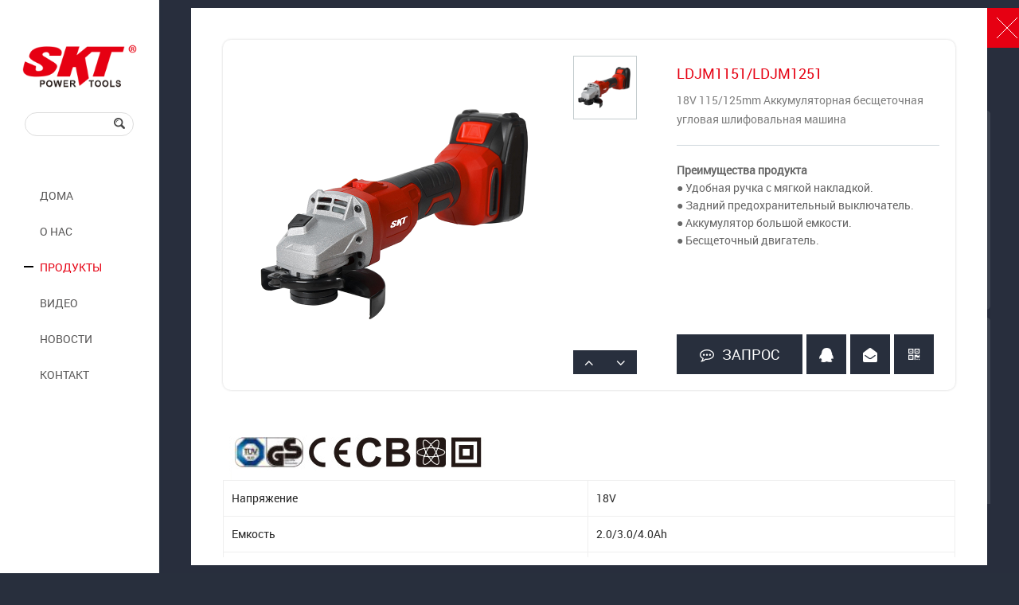

--- FILE ---
content_type: text/html;charset=utf-8
request_url: https://ru.cnskt.com/product-series/79.html
body_size: 6317
content:
<!DOCTYPE HTML>
<html>
<head>
	<meta http-equiv="Content-Type" content="text/html; charset=utf-8">
	<meta http-equiv="X-UA-Compatible" content="IE=edge">
	<meta name="viewport" content="width=device-width, initial-scale=1, shrink-to-fit=no">
	<title>LDJM1151/LDJM1251_JINHUA SKY TALENT POWER TOOLS Co.,LTD</title>
	<meta name="keywords" content="">
	<meta name="description" content="Напряжение18VCapacity2.0/3.0/4.0AhRated speed9000r/minDisc115/125mmВремя зарядки60-750min">
	<link href="/favicon.ico" rel="shortcut icon" type="image/x-icon">
	<!--样式与脚本-->
	<link rel="stylesheet" type="text/css" href="/templates/michuan/images/css/michos2.css">
	<script src="/public/js/jQuery1.8.2.js" type="text/javascript"></script>
	<link rel="stylesheet" type="text/css" href="/app/app/lrtk/admin/templates/css/ywlrtk.css">
	<!--[if IE]><script src="/public/js/html5.js" type="text/javascript"></script><![endif]-->
	<link rel="stylesheet" href="/templates/michuan/images/css/font-awesome.min.css">
	<link rel="stylesheet" type="text/css" href="/templates/michuan/images/css/lib2.css">
	<link rel="stylesheet" type="text/css" href="/templates/michuan/images/css/style.4769.css">
	<link rel="stylesheet" type="text/css" href="/templates/michuan/images/css/des.4769.css">
</head>
<body id="singlescreen" class="gh0 bodyindex cn">
<header id="header">
	<a href="//www.cnskt.com" target="_blank">ENGLISH</a>
	<a href="//gb.cnskt.com" target="_blank">中文版</a>
	<a href="//ru.cnskt.com" target="_blank">РУССКИЙ</a>
	<a href="//sp.cnskt.com" target="_blank">ESPAÑA</a>
</header>
<div id="sitecontent" class="ff_sitecontent">
	<div id="navMini">
		<div class="wrapper">
			<div class="content">
				<div id="minHeadTop">
					<a href="/" id="minLogo"><img src="/uploads/202101/01/logo.png" alt="JINHUA SKY TALENT POWER TOOLS Co.,LTD" title="JINHUA SKY TALENT POWER TOOLS Co.,LTD" width="150"></a>
					<div id="min-search-header" class="searchGroup">
						<div class="search_wrap">
							<div class="searchBox">
								<div class="searchFormGroup">
									<form method="get" action="https://ru.cnskt.com/search/index/init.html">
										<input type="hidden" name="modelid" value="2">
										<span class='navsearch_input'><input type="text" name="q" value="" placeholder="" required oninvalid="setCustomValidity('SEARCH');" oninput="setCustomValidity('');"></span>
										<input class='searchimage' type='image' src='/templates/michuan/images/search.png'>
									</form>
								</div>
							</div>
						</div>
					</div>
				</div>
				<div id="minNavWrapper">
					<div class="content">
						<div id="minNavScroll">
							<ul class="nav movedx" data-movedx-mid="1">
								<li class="navitem">
									<a href="/" title="ДОМА" class="">
										<span data-title="ДОМА">ДОМА</span>
									</a>
								</li>
																																<li class="navitem navitem1">
									<a href="/#/index/m1/" title="О НАС" class="">
										<span data-title="О НАС">О НАС</span>
									</a>
																											<ul class="subnav">
																				<li>
											<a href="/company-profile/" class="" target="_self">ПРОФИЛЬ КОМПАНИИ</a>
										</li>
																				<li>
											<a href="/warehouse/" class="" target="_self">ВИД СКТ</a>
										</li>
																			</ul>
																	</li>
																								<li class="navitem navitem2">
									<a href="/#/index/m2/" title="ПРОДУКТЫ" class="active">
										<span data-title="ПРОДУКТЫ">ПРОДУКТЫ</span>
									</a>
																											<ul class="subnav">
																				<li>
											<a href="/Li-ion/" class="" target="_self">Литий-ионный аккумулятор 18 В</a>
										</li>
																				<li>
											<a href="/product-series/" class="active" target="_self">Питий-ионные продукты</a>
										</li>
																				<li>
											<a href="/hammer-range/" class="" target="_self">Молот серии</a>
										</li>
																				<li>
											<a href="/consume-range/" class="" target="_self">Серия бурения</a>
										</li>
																				<li>
											<a href="/professional-line/" class="" target="_self">Шлифовка и резка</a>
										</li>
																				<li>
											<a href="/Surface-Finishing/" class="" target="_self">Отделка поверхности и деревообработка серии</a>
										</li>
																			</ul>
																	</li>
																								<li class="navitem navitem3">
									<a href="/#/index/m3/" title="ВИДЕО" class="">
										<span data-title="ВИДЕО">ВИДЕО</span>
									</a>
																	</li>
																								<li class="navitem navitem4">
									<a href="/#/index/m4/" title="НОВОСТИ" class="">
										<span data-title="НОВОСТИ">НОВОСТИ</span>
									</a>
																											<ul class="subnav">
																				<li>
											<a href="/company-news/" class="" target="_self">НОВОСТИ КОМПАНИИ</a>
										</li>
																				<li>
											<a href="/industry-news/" class="" target="_self">НОВОСТИ ОТРАСЛИ</a>
										</li>
																			</ul>
																	</li>
																								<li class="navitem navitem5">
									<a href="/#/index/m5/" title="КОНТАКТ" class="">
										<span data-title="КОНТАКТ">КОНТАКТ</span>
									</a>
																	</li>
																<li class="navitem navitem6">
									<a href="Array" title="" class="">
										<span data-title=""></span>
									</a>
								</li>
							</ul>
						</div>
					</div>
				</div>
				<div class="clear"></div>
			</div>
		</div>
	</div><div id="message">
    <div id="center">
        <img src="/templates/michuan/images/chacha3.jpg" id="close">
        <div id="feedback">
            <form enctype="multipart/form-data" method="POST" action="https://ru.cnskt.com/diyform/index/post.html">
                <input type="hidden" name="modelid" value="9">
                <input name="para10" type="text" class="pro" placeholder="СВЯЗЬ" value="LDJM1151/LDJM1251" readonly="readonly">
                <dl>
                    <dd class="ftype_input">
                        <input name="para11" type="text" placeholder="ИМЯ" required oninvalid="setCustomValidity('ИМЯ');" oninput="setCustomValidity('');">
                        <span class="tips"><img src="/templates/michuan/images/img/icon/conicon1.png">*</span>
                    </dd>
                </dl>
                <dl>
                    <dd class="ftype_input">
                        <input name="para12" type="text" placeholder="АДРЕС" required oninvalid="setCustomValidity('АДРЕС');" oninput="setCustomValidity('');">
                        <span class="tips"><img src="/templates/michuan/images/img/icon/conicon2.png">*</span>
                    </dd>
                </dl>
                <dl>
                    <dd class="ftype_input">
                        <input name="para13" type="text" placeholder="ЭЛ. АДРЕС" required oninvalid="setCustomValidity('ЭЛ. АДРЕС');" oninput="setCustomValidity('');">
                        <span class="tips"><img src="/templates/michuan/images/img/icon/conicon3.png">*</span>
                    </dd>
                </dl>
                <dl>
                    <dd class="ftype_input">
                        <input name="para14" type="text" placeholder="КОМПАНИЯ" required oninvalid="setCustomValidity('КОМПАНИЯ');" oninput="setCustomValidity('');">
                        <span class="tips"><img src="/templates/michuan/images/img/icon/conicon4.png">*</span>
                    </dd>
                </dl>
                <dl>
                    <dd class="ftype_input">
                        <input name="para15" type="text" placeholder="ТЕЛЬ" required oninvalid="setCustomValidity('ТЕЛЬ');" oninput="setCustomValidity('');">
                        <span class="tips"><img src="/templates/michuan/images/img/icon/conicon5.png">*</span>
                    </dd>
                </dl>
                <dl>
                    <dd class="ftype_input">
                        <input name="para16" type="text" placeholder="ФАКС" required oninvalid="setCustomValidity('ФАКС');" oninput="setCustomValidity('');">
                        <span class="tips"><img src="/templates/michuan/images/img/icon/conicon6.png">*</span>
                    </dd>
                </dl>
                <dl>
                    <dd class="ftype_textarea">
                        <textarea name="para17" placeholder="СОДЕРЖАНИЕ" required oninvalid="setCustomValidity('СОДЕРЖАНИЕ');" oninput="setCustomValidity('');"></textarea>
                        <span class="tips"><img src="/templates/michuan/images/img/icon/conicon7.png">*</span>
                    </dd>
                </dl>
                <dl>
                    <dd class="ftype_input ftype_code">
                        <input name="code" type="text" placeholder="КОД ПОДТВЕРЖДЕНИЯ" required oninvalid="setCustomValidity('КОД ПОДТВЕРЖДЕНИЯ');" oninput="setCustomValidity('');">
                        <img class="codeimg" src="https://ru.cnskt.com/api/index/code.html" onclick="this.src=this.src+'?'" title="看不清？点击更换">
                        <span class="tips"><img src="/templates/michuan/images/img/icon/conicon8.png">*</span>
                    </dd>
                </dl>
                <dl>
                    <button type="submit" name="submit" class="submit">OK</button>
                </dl>
                <div class="clear"></div>
            </form>
        </div>
    </div>
</div>
<style>
    #message{width: 100%;height: 100%;background: rgba(0,0,0,.5);position: fixed;top: 0;left: 0; z-index: 999999;overflow: auto;display: none;}
    #message.show{display: block;}
    #message #center{width: 1000px;position: absolute;top: 50%;left: 50%;-webkit-transform: translate(-50%, -50%);transform: translate(-50%, -50%);}
    #message #center #close{position: absolute;top: 8px;right: 8px;}
    /* 表单 */
    #feedback{padding: 3% 0 3% 5%;background: #fff;border-radius: 20px;}
    #feedback .pro{width: calc(100% - 5%);padding: 10px;margin-bottom: 2%;border: 0;border-bottom: 1px solid #ddd;outline: 0;box-sizing: border-box;}
    #feedback dl{float: left;width: 50%;padding: 0 5% 2% 0;box-sizing: border-box;}
    #feedback dl .ftype_input{height: 40px;line-height: 40px;background: #eee;padding: 0 20px;border-radius: 5px;position: relative;}
    #feedback dl .ftype_input input{width: calc(100% - 80px);background: 0;border: 0;outline: 0;}
    #feedback dl:nth-child(9){width: 100%;}
    #feedback dl .ftype_textarea{background: #eee;padding: 20px;border-radius: 5px;position: relative;}
    #feedback dl .ftype_textarea textarea{width: calc(100% - 80px);height: 140px;line-height: 28px;background: 0;border: 0;outline: 0;}
    #feedback dl .tips{color: red;line-height: 30px;border-left: 1px solid #ddd;position: absolute;top: 5px;right: -15px;}
    #feedback dl .tips img{float: left;padding: 0 20px 0 10px;}
    #feedback dl .ftype_code .codeimg{width: 80px;position: absolute;top: 6px;right: 55px;}
    #feedback dl .submit{width: 100%;height: 40px;background: #e60012;color: #fff;font-size: 18px;border-radius: 5px;border: 0;outline: 0;}
</style>
<script>
    $(document).ready(function(){
        $("#procon").click(function(){
            $("#message").addClass("show");
        });
        $("#close").click(function(){
            $("#message").removeClass("show");
        });
    });
</script>

<div class="product">
    <div class="pronav">
        <div class="pronavlist">
                                    <li>
                <a href="/Li-ion/" class="more " target="_self"><p>Литий-ионный аккумулятор 18 В<i class="fa fa-angle-down"></i></p></a>
                            </li>
                        <li>
                <a href="/product-series/" class="more hover" target="_self"><p>Питий-ионные продукты<i class="fa fa-angle-down"></i></p></a>
                            </li>
                        <li>
                <a href="/hammer-range/" class="more " target="_self"><p>Молот серии<i class="fa fa-angle-down"></i></p></a>
                                                <dl>
                                        <dd class="">
                        <a href="/cordless-hammer/" target="_self"><p>Перфоратор</p></a>
                    </dd>
                                        <dd class="">
                        <a href="/new-innovation-range/" target="_self"><p>Разрушительный молот</p></a>
                    </dd>
                                    </dl>
                            </li>
                        <li>
                <a href="/consume-range/" class="more " target="_self"><p>Серия бурения<i class="fa fa-angle-down"></i></p></a>
                                                <dl>
                                        <dd class="">
                        <a href="/Electric-Drill/" target="_self"><p>Электрическая дрель</p></a>
                    </dd>
                                        <dd class="">
                        <a href="/Impact-Drills/" target="_self"><p>Ударная дрель</p></a>
                    </dd>
                                    </dl>
                            </li>
                        <li>
                <a href="/professional-line/" class="more " target="_self"><p>Шлифовка и резка<i class="fa fa-angle-down"></i></p></a>
                                                <dl>
                                        <dd class="">
                        <a href="/angle-grinder/" target="_self"><p>Угловая шлифовальная машина</p></a>
                    </dd>
                                        <dd class="">
                        <a href="/polisher/" target="_self"><p>Мраморные резцы</p></a>
                    </dd>
                                        <dd class="">
                        <a href="/marble-cutter/" target="_self"><p>Преследователь стен</p></a>
                    </dd>
                                        <dd class="">
                        <a href="/circular-saw/" target="_self"><p>Циркулярная пила</p></a>
                    </dd>
                                        <dd class="">
                        <a href="/cut-off-machine/" target="_self"><p>Отрезная пила</p></a>
                    </dd>
                                    </dl>
                            </li>
                        <li>
                <a href="/Surface-Finishing/" class="more " target="_self"><p>Отделка поверхности и деревообработка серии<i class="fa fa-angle-down"></i></p></a>
                                                <dl>
                                        <dd class="">
                        <a href="/Polisher-/" target="_self"><p>Полировщик</p></a>
                    </dd>
                                        <dd class="">
                        <a href="/Sander/" target="_self"><p>шлифовальная машинка</p></a>
                    </dd>
                                        <dd class="">
                        <a href="/Trimmer/" target="_self"><p>Триммер</p></a>
                    </dd>
                                        <dd class="">
                        <a href="/Burnishing-Machines/" target="_self"><p>Полировальные машины</p></a>
                    </dd>
                                    </dl>
                            </li>
                    </div>
        <script type="text/javascript">
            $(document).ready(function(){
                $(".pronav .pronavlist li").mouseover(function(){
                    $(this).find("dl").show();
                });
                $(".pronav .pronavlist li").mouseout(function(){
                    $(this).find("dl").hide();
                });
            });
        </script>
    </div>
    <div class="productlist">
        <ul>
                                    <li>
                <a href="/product-series/71.html">
                    <div class="proimg"><img src="/uploads/202308/11/230811020021737.jpg" class="grow"></div>
                    <div class="title">RJ0710</div>
                    <div class="name">3.6V Клей Ручка</div>
                </a>
            </li>
                        <li>
                <a href="/product-series/72.html">
                    <div class="proimg"><img src="/uploads/202308/11/230811020545675.jpg" class="grow"></div>
                    <div class="title">LDJM7601</div>
                    <div class="name">12V Аккумуляторный матовый мини-резак</div>
                </a>
            </li>
                        <li>
                <a href="/product-series/73.html">
                    <div class="proimg"><img src="/uploads/202308/11/230811021153543.jpg" class="grow"></div>
                    <div class="title">LDXZ201-12V</div>
                    <div class="name">12V Аккумуляторные секаторы с щеткой</div>
                </a>
            </li>
                        <li>
                <a href="/product-series/74.html">
                    <div class="proimg"><img src="/uploads/202308/11/230811022442298.jpg" class="grow"></div>
                    <div class="title">LDSG251-12V</div>
                    <div class="name">12V Аккумуляторный матовый труборез из ПВХ</div>
                </a>
            </li>
                        <li>
                <a href="/product-series/75.html">
                    <div class="proimg"><img src="/uploads/202308/11/230811022702436.jpg" class="grow"></div>
                    <div class="title">LDXZ201</div>
                    <div class="name">18V Аккумуляторные секаторы с щеткой</div>
                </a>
            </li>
                        <li>
                <a href="/product-series/76.html">
                    <div class="proimg"><img src="/uploads/202308/11/230811023332876.jpg" class="grow"></div>
                    <div class="title">LDXZ301</div>
                    <div class="name">18V Аккумуляторные секаторы с щеткой</div>
                </a>
            </li>
                        <li>
                <a href="/product-series/77.html">
                    <div class="proimg"><img src="/uploads/202308/11/230811023512717.jpg" class="grow"></div>
                    <div class="title">LDSG321</div>
                    <div class="name">18V Аккумуляторный матовый труборез из ПВХ</div>
                </a>
            </li>
                        <li>
                <a href="/product-series/78.html">
                    <div class="proimg"><img src="/uploads/202308/11/230811023605795.jpg" class="grow"></div>
                    <div class="title">LDSG421</div>
                    <div class="name">18V Аккумуляторный матовый труборез из ПВХ</div>
                </a>
            </li>
                        <li>
                <a href="/product-series/79.html">
                    <div class="proimg"><img src="/uploads/202308/11/230811024714200.jpg" class="grow"></div>
                    <div class="title">LDJM1151/LDJM1251</div>
                    <div class="name">18V 115/125mm Аккумуляторная бесщеточная угловая шлифовальная машина</div>
                </a>
            </li>
                        <li>
                <a href="/product-series/80.html">
                    <div class="proimg"><img src="/uploads/202308/11/230811024357202.jpg" class="grow"></div>
                    <div class="title">LD8180</div>
                    <div class="name">18V Аккумуляторный плиткоукладчик с щеткой</div>
                </a>
            </li>
                        <div class="clear"></div>
        </ul>
        <div class="mc_pager"><span class="pageinfo">共<strong>2</strong>页<strong>15</strong>条记录</span><a href="https://ru.cnskt.com/index/index/show/catid/37/id/79/page/1.html" class="homepage">首页</a><a href="https://ru.cnskt.com/index/index/show/catid/37/id/79/page/1.html" class="nopage">上页</a><a href="https://ru.cnskt.com/index/index/show/catid/37/id/79/page/1.html" class="listpage curpage">1</a><a href="https://ru.cnskt.com/index/index/show/catid/37/id/79/page/2.html" class="listpage">2</a><a href="https://ru.cnskt.com/index/index/show/catid/37/id/79/page/2.html" class="nextpage">下页</a><a href="https://ru.cnskt.com/index/index/show/catid/37/id/79/page/2.html" class="endpage">尾页</a></div>
    </div>
    <div class="clear"></div>
</div>
<div class="showpro">
    <a href="javascript:history.back(-1)" style="width:100%;height:100%;position:absolute;"></a>
    <div class="showpro2">
        <a href="javascript:history.back(-1)" class="back"><img src="/templates/michuan/images/proclose.png"></a>
        <div class="showpro3">
            <!--详细介绍-->
            <div class="prodetail">
                <!--第一部分-->
                <div class="one">
                    <div class="proimg1">
                        <div class="item-con prodetailmain">
                            <div class="images">
                                <div class="detailmain_img">
                                    <div class="zoom-section clearfix">
                                        <div class="zoom-small-image">
                                            <a href="/uploads/202308/11/230811024714200.jpg" class="cloud-zoom" id="zoom1" rel="adjustX:10, adjustY:-4">
                                                <img src="/uploads/202308/11/230811024714200.jpg" pxalt="" title="" width="400">
                                            </a>
                                        </div>
                                    </div>
                                </div>
                            </div>
                        </div>
                    </div>
                    <div class="proimg2">
                        <div id="zoomcont">
                            <div class="zoom-desc" id="zoomcontlist">
                                                                                                <a href="/uploads/202308/11/230811024714200.jpg" class="cloud-zoom-gallery" title="" rel="useZoom: 'zoom1', smallImage: '/uploads/202308/11/230811024714200.jpg' ">
                                    <img class="zoom-tiny-image" src="/uploads/202308/11/230811024714200.jpg" alt="">
                                </a>
                                                            </div>
                        </div>
                        <span class="arr_l"><i class="fa fa-angle-up"></i></span>
                        <span class="arr_r"><i class="fa fa-angle-down"></i></span>
                    </div>
                    <div class="proimg3">
                        <div class="title">
                            <h4>LDJM1151/LDJM1251</h4>
                            <h5>18V 115/125mm Аккумуляторная бесщеточная угловая шлифовальная машина</h5>
                        </div>
                        <div class="procontent"><p><strong>Преимущества продукта</strong><br/></p><p>● Удобная ручка с мягкой накладкой.</p><p>● Задний предохранительный выключатель.</p><p>● Аккумулятор большой емкости.</p><p>● Бесщеточный двигатель.</p></div>
                        <div class="share">
                            <a href="javascript:void(0)" id="procon" class="con"><i class="fa fa-commenting-o"></i>ЗАПРОС</a>
                            <a href="tencent://message/?uin=690401514&Site=uelike&Menu=yes"><i class="fa fa-qq"></i></a>
                            <a href="mailto:sales02@cnskt.com"><i class="fa fa-envelope-open"></i></a>
                            <div class="pro2wm">
                                <a><i class="fa fa-qrcode"></i></a>
                                <img src="/templates/michuan/images/2wm_wx.jpg" class="wxewm">
                            </div>
                        </div>
                    </div>
                    <div class="clear"></div>
                </div>
                <!--第二部分-->
                <div class="two">
                    <div class="content"><p style="text-align: left;"><img src="/uploads/ueditor/image/20230811/1691735518948082.jpg" title="LDXZ201" alt="LDXZ201" style="float: left;"/></p><table width="-230"><tbody><tr class="firstRow"><td valign="top" colspan="1" rowspan="1" style="word-break: break-all;">Напряжение</td><td valign="top" colspan="1" rowspan="1" style="word-break: break-all;">18V</td></tr><tr><td width="209" valign="top" style="word-break: break-all;">Емкость</td><td width="209" valign="top" style="word-break: break-all;">2.0/3.0/4.0Ah</td></tr><tr><td width="209" valign="top" style="word-break: break-all;">Номинальная скорость</td><td width="209" valign="top" style="word-break: break-all;">9000r/min</td></tr><tr><td valign="top" colspan="1" rowspan="1" style="word-break: break-all;">Диаметр диска</td><td valign="top" colspan="1" rowspan="1" style="word-break: break-all;">115/125mm</td></tr><tr><td valign="top" colspan="1" rowspan="1" style="word-break: break-all;">Время зарядки</td><td valign="top" colspan="1" rowspan="1" style="word-break: break-all;">60-750min</td></tr></tbody></table><p><br/></p></div>
                </div>
                <link rel="stylesheet" type="text/css" href="/templates/michuan/images/css/fdj.css">
                <script src="/templates/michuan/images/js/jquery.jqzoom.js" type="text/javascript" ></script>
                <script src="/templates/michuan/images/js/jqueryzoom.js" type="text/javascript" ></script>
            </div>
        </div>
    </div>
</div>
</div>
<div id="footer">
    <div class="conshare">
        <a class="facebook" target="_blank" href="https://www.facebook.com/sharer/sharer.php?u=http://www.cnskt.com/"></a>
        <a class="twitter" target="_blank" href="https://twitter.com/intent/tweet?source=http://www.cnskt.com/&text=JINHUA SKT POWER TOOLS CO.,LTD.:http://www.cnskt.com/&via="></a>
        <a class="plus" target="_blank" href="https://plus.google.com/share?url=http://www.cnskt.com/"></a>
        <a class="tumblr" target="_blank" href="http://www.tumblr.com/share?v=3&u=http://www.cnskt.com/&t=JINHUA SKT POWER TOOLS CO.,LTD.&s="></a>
        <div class="pro2wm">
            <a class="wxewmimg"></a>
            <img src="/templates/michuan/images/2wm.jpg" class="wxewm">
        </div>
    </div>
    <div class="tail">
        <p>COPYRIGHT © JINHUA SKY TALENT POWER TOOLS Co.,LTD ALL RIGHTS RESERVED. <script>
var _hmt = _hmt || [];
(function() {
  var hm = document.createElement("script");
  hm.src = "https://hm.baidu.com/hm.js?9c0340695c51563dff1b2ae94cceeed8";
  var s = document.getElementsByTagName("script")[0]; 
  s.parentNode.insertBefore(hm, s);
})();
</script> <a href="http://beian.miit.gov.cn" target="_blank"></a> <a href="https://www.mi-chuan.cn" target="_blank" class="tail_a"><img src="/templates/michuan/images/foot.png" width="124"></a></p>
    </div>
</div>

<script src="/templates/michuan/images/js/mvideo.js" type="text/javascript"></script>
<script src="/templates/michuan/images/js/copyright.js" type="text/javascript"></script>
<script src="/app/app/lrtk/admin/templates/js/ywlrtk.js" type="text/javascript"></script>

</body>
</html>

--- FILE ---
content_type: text/css
request_url: https://ru.cnskt.com/templates/michuan/images/css/michos2.css
body_size: 6288
content:

@font-face{
    font-family: 'Roboto BoldCondensed';
    src: url('../fonts/RobotoBoldCondensed.eot');
    src: url('../fonts/RobotoBoldCondensed.eot#iefix') format('embedded-opentype'),
    url('../fonts/RobotoBoldCondensed.woff2') format('woff2'),
    url('../fonts/RobotoBoldCondensed.woff') format('woff'),
    url('../fonts/RobotoBoldCondensed.ttf') format('truetype'),
    url('../fonts/RobotoBoldCondensed.svg#NeuesBauenDemo') format('svg');
    font-weight:normal;
    font-style:normal
}
@font-face{
    font-family: 'Roboto Light';
    src: url('../fonts/RobotoLight.eot');
    src: url('../fonts/RobotoLight.eot#iefix') format('embedded-opentype'),
    url('../fonts/RobotoLight.woff2') format('woff2'),
    url('../fonts/RobotoLight.woff') format('woff'),
    url('../fonts/RobotoLight.ttf') format('truetype'),
    url('../fonts/RobotoLight.svg#NeuesBauenDemo') format('svg');
    font-weight:normal;
    font-style:normal
}
@font-face{
    font-family: 'Roboto Regular';
    src: url('../fonts/RobotoRegular.eot');
    src: url('../fonts/RobotoRegular.eot#iefix') format('embedded-opentype'),
    url('../fonts/RobotoRegular.woff2') format('woff2'),
    url('../fonts/RobotoRegular.woff') format('woff'),
    url('../fonts/RobotoRegular.ttf') format('truetype'),
    url('../fonts/RobotoRegular.svg#NeuesBauenDemo') format('svg');
    font-weight:normal;
    font-style:normal
}

/*Reset css*/
/* 清除内外边距 */
body,h1,h2,h3,h4,h5,h6,div,hr,p,blockquote,dl,dt,dd,ul,ol,li,pre,form,fieldset,legend,button,input,textarea,th,td{ margin: 0; padding: 0; }
/* 设置默认字体 */
body,button,input,select,textarea{ font: 12px/1 'Arial'; }
h1{ font-size: 18px; }
h2{ font-size: 16px; }
h3{ font-size: 14px; }
h4,h5,h6{ font-size: 100%; font-weight: normal; }
address,cite,dfn,em,var{ font-style: normal; }
code,kbd,pre,samp,tt{ font-family:'Arial'; }
small{ font-size: 12px; }
/* 重置列表元素 */
ul,ol,li,dl,dt,dd{ list-style: none; }
/* 重置文本格式元素 */
a{ color:#a0a8b7; text-decoration:none; transition-duration: .3s; }
a:hover{ color:#ea303c; text-decoration:none; transition-duration: .3s; }
abbr[title],acronym[title]{ border-bottom: 1px dotted; cursor: help; }
q:before,q:after{ content: ''; }
sup{ vertical-align: text-top; }
sub{ vertical-align: text-bottom; }
/* 重置表单元素 */
legend{ color: #000; }
fieldset,img{ border: none; }
button,input,select,textarea{ font-size: 100%; }
/* 重置表格元素 */
table{ border-collapse: collapse; border-spacing: 0; }
/* 重置 hr */
hr{ border: none; height: 1px; }
/* 清除浮动 */
.clear{ display:block; float:none; clear:both; overflow:hidden; visibility:hidden; width:0; height:0; background:none; border:0; font-size:0; }
/*end Reset css*/

/*分页*/
.mc_pager{font-family:'Arial';text-align:center;padding:30px 0;}
.mc_pager a{background:#3c4454;color:#fff;width:30px;height:30px;line-height:30px;margin:3px;display:inline-block;}
.mc_pager a.curpage{background:#ea303c;}
.mc_pager a:nth-child(3),.mc_pager a:nth-last-child(2){width:50px;font-size: 0;}
.mc_pager a:nth-child(3):before{content:'◀';font-size:14px;}
.mc_pager a:nth-last-child(2):before{content:'▶';font-size:14px;}
.mc_pager .pageinfo,.mc_pager .homepage,.mc_pager .endpage{display:none;}
/*end 分页*/

/*web*/
html,body {width: 100%;height: 100%;font-family: 'Roboto Regular';font-size: 14px;background: #282f3d;}
.BODYCENTER {width: calc(100% - 515px);margin: auto;position: relative;}
.mobile {display: none!important;}
.fl{float: left;}
.fr{float: right;}
em{color: #ea303c;}
.wow{visibility: visible!important;}
.content table{margin:10px 0;border-collapse:collapse;display:table;width:100%!important;}
.content td,.content th{padding:10px;border:1px solid #efefef;color:#282828;width:1%!important;}
.pro2wm{position:relative;display:inline-block;cursor:pointer;}
.pro2wm .wxewm{filter:Alpha(opacity=0);opacity:0;width:0;height:0;position:absolute;left:50px;bottom:0;z-index:999;transition-duration: .5s;}
.pro2wm:hover .wxewm{filter:Alpha(opacity=100);opacity:1;width:200px;height:200px;box-shadow:0 0 10px rgba(0, 0, 0, .1);transition-duration: .5s;}
/*end web*/

/*css3*/
/* Grow */
.grow {
    transition-duration: .5s;
    transition-property: transform;
    -webkit-tap-highlight-color: rgba(0,0,0,0);
    transform: translateZ(0);
    box-shadow: 0 0 1px rgba(0, 0, 0, 0);
}
.grow:hover {
    transform: scale(1.1);
}
/* float-shadow */
.float-shadow {
    display: block;
    position: relative;
    transition-property: transform;
    transition-duration: .3s;
}
.float-shadow:before {
    pointer-events: none;
    position: absolute;
    z-index: -1;
    content: '';
    top: 100%;
    left: 5%;
    height: 10px;
    width: 90%;
    opacity: 0;
    background: radial-gradient(ellipse at center, rgba(0, 0, 0, .1) 0%,rgba(0, 0, 0, 0) 80%);
    transition-property: transform;
    transition-duration: .3s;
}
.float-shadow:hover {
    transform: translateY(-5px);
}
.float-shadow:hover:before {
    opacity: 1;
    transform: translateY(5px);
}
/*end css3*/



/*header*/
.font1{
    font-family: 'Roboto BoldCondensed';
}
.font2{
    font-family: 'Roboto Light';
}
body #header{
    left: auto;
    right: 10px;
}
body #header a{
    display: inline-block;
    color: #d0d8e2;
    padding: 0 15px;
    border-left: 1px solid #d0d8e2;
}
body #header a:hover{
    color: #e60012;
}
body #header a:nth-child(1){
    border-left: 0;
}
body #sitecontent{
    margin-left: 200px;
}
body #navMini{
    width: 200px;
}
#navMini #minHeadTop #minLogo{
    margin: 10px 0 30px;
}
body #min-search-header.searchGroup{
    display: block;
    margin: 0 0 50px;
}
body #min-search-header .searchBox .searchFormGroup{
    width: 58%;
    height: 18px;
    font-size: 0;
    padding: 5px 10px;
    border-radius: 50px;
}
body #min-search-header .searchBox .navsearch_input input{
    float: left;
    width: 80%;
}
body #min-search-header .searchBox input.searchimage{
    float: right;
}
body #minNavWrapper .nav>.navitem a.active:before,
body #minNavWrapper .nav>.navitem a:hover:before{
    width: 12px;
    height: 2px;
    left: 30px;
    margin-top: -2px;
    background: #000;
}
body #minNavWrapper .nav>.navitem a.active:hover:before{
    width: 12px;
}
#minNavWrapper .nav>.navitem a.active.hover:before{
    background: transparent;
}
#minNavWrapper #minNavScroll .nav .navitem{
    height: 45px;
    line-height: 45px;
}
#minNavWrapper #minNavScroll .nav .navitem a{
    color: #585757;
    text-indent: 50px;
}
#minNavWrapper #minNavScroll .nav .navitem a.active.hover{
    color: #585757;
}
#minNavWrapper #minNavScroll .nav .navitem a.active{
    color: #e60012;
}
#minNavWrapper #minNavScroll .nav .navitem a:hover{
    color: #e60012!important;
}
#minNavWrapper #minNavScroll .nav .navitem .subnav{
    width: 280px;
    left: -100px;
}
#minNavWrapper #minNavScroll .nav .navitem:nth-last-child(1) .subnav{
    display: none;
}
#minNavWrapper #minNavScroll .nav .navitem:hover .subnav{
    left: 100%;
}
#minNavWrapper #minNavScroll .nav .navitem .subnav li{
    height: 38px;
    line-height: 38px;
    padding-left: 20px;
}
#minNavWrapper #minNavScroll .nav .navitem .subnav li a{
    text-indent: 0;
}
/*header*/

/*footer*/
body #footer{
    border-top: 0;
    text-align: right;
    padding: 0 50px 10px 0;
}
#footer .tail p{
    color: #ffffff;
}
#footer .tail p a{
    color: #ffffff;
}
#footer .tail p a.tail_a{
    padding-left: 10px;
}
.conshare{
    position: fixed;
    right: 50px;
    bottom: 50px;
}
.conshare a{
    display: inline-block;
    width: 30px;
    height: 30px;
    margin-left: 10px;
    background: url("../share.png") center no-repeat;
}
.conshare a:hover{
    background: url("../share2.png") center no-repeat;
}
.conshare a.facebook{
    background-position: 0;
}
.conshare a.twitter{
    background-position: -50px;
}
.conshare a.plus{
    background-position: -100px;
}
.conshare a.tumblr{
    background-position: -150px;
}
.conshare a.wxewmimg{
    background-position: -200px;
}
.conshare .pro2wm .wxewm{
    max-width: none;
    left: auto;
    right: 38px;
}
/*footer*/

/*main*/
body #moduleControl{
    display: block !important;
    width: 200px;
    position: absolute;
    left: 0;
    top: 361px;
}
body #moduleControl a.moduleCItem{
    height: 45px;
    margin: 0;
    padding: 0;
}
body #moduleControl a.moduleCItem span{
    margin: 0;
    padding: 0;
}
body #moduleControl a.moduleCItem span:after{
    width: 12px;
    background: black;
    top: 21px;
    left: 30px;
}
#minNavWrapper #minNavScroll .nav .navitem .subnav.navleft{
    left: 100%;
}
/*main*/

/*index*/
.container_header{
    display: none;
}
.inban .content_wrapper{
    width: 100%;
    height: 100%;
}
.inban .content_wrapper #inbanner{
    width: 100%;
    height: 100%;
}
.inban .content_wrapper #inbanner .hi-video-wrapper{
    width: 100%;
}
.inban .content_wrapper #inbanner .hi-video-wrapper .hi-video-controlbar{
    position: absolute;
    bottom: 150px;
    background: 0;
}
.inban .content_wrapper #inbanner .hi-video-wrapper .hi-video-controlbar .video-play,
.inban .content_wrapper #inbanner .hi-video-wrapper .hi-video-controlbar .video-slider,
.inban .content_wrapper #inbanner .hi-video-wrapper .hi-video-controlbar .video-time,
.inban .content_wrapper #inbanner .hi-video-wrapper .hi-video-controlbar .video-volume,
.inban .content_wrapper #inbanner .hi-video-wrapper .hi-video-controlbar .video-fullscreen,
.inban .content_wrapper #inbanner .hi-video-wrapper .hi-video-playIcon{
    display: none;
}
.ff_topSlider .content_list .owl-dots{
    display: block;
    bottom: 50px;
    z-index: 99;
}
.ff_topSlider .content_list .owl-dots .owl-dot span{
    width: 50px;
    height: 5px;
    border: 0;
    border-radius: 0;
    background: rgba(255,255,255,.5);
    margin: 0 8px;
}
#indexPage .inabout{
    background: url("../img/inaboutbj.jpg") center no-repeat;
    background-size: 100%;
    position: relative;
}
#indexPage .inabout .module_container{
    width: 100%;
    height: 100%;
}
#indexPage .inabout .module_container .container_content{
    position: absolute;
    bottom: 0;
}
.bodyindex .ad01.mlist.inabout .tab_content .content_list .item_block{
    margin: 0;
}
#indexPage .inabout .item_box .item_wrapper.clearfix{
    background: #ffffff;
    padding: 80px 80px 100px;
}
#indexPage .inabout .item_box .item_wrapper.clearfix .content{
    height: 240px;
    line-height: 24px;
    color: #686767;
    overflow: hidden;
}
#indexPage .inabout .item_box .item_wrapper.clearfix .more2{
    color: #ea303c;
    line-height: 30px;
}
#indexPage .inabout .item_box .item_wrapper.clearfix .more2:hover{
    text-decoration: underline;
}
#indexPage .inpro .inprolist{
    margin-top: 100px;
}
#indexPage .invideo #video-slider{
    width: calc(100% - 600px);
    margin: auto;
    border-radius: 5px;
    background: #ffffff;
    padding: 15px 15px 80px;
}
#indexPage .invideo #video-slider .item_block{
    width: 100%;
    height: 100%;
}
#indexPage .invideo #video-slider .item_block .videom-box video{
    width: 100%;
    height: 100%;
}
#indexPage .invideo #video-slider .item_block .videom-box .item_mask{
    opacity: 1;
    width: 60px;
    height: 60px;
}
#indexPage .invideo #video-slider .item_block .videom-box .item_mask .imgIcon{
    width: 80px;
    height: 80px;
    margin: -40px 0 0 -40px;
    top: 50%;
    visibility: visible;
    opacity: 1;
}
#indexPage .invideo #video-slider .owl-dots{
    display: none;
}
#indexPage .invideo #video-slider .owl-nav{
    display: block;
    position: relative;
    bottom: -38px;
}
#indexPage .invideo #video-slider .owl-nav .owl-prev{
    width: 31px;
    height: 31px;
    background: url("../prolist/img/inpro_l.png");
    font-size: 0;
    position: absolute;
    bottom: 0;
    left: 50%;
    margin-left: -35px;
}
#indexPage .invideo #video-slider .owl-nav .owl-prev:hover{
    background: url("../prolist/img/inpro_ll.png");
}
#indexPage .invideo #video-slider .owl-nav .owl-next{
    width: 31px;
    height: 31px;
    background: url("../prolist/img/inpro_r.png");
    font-size: 0;
    position: absolute;
    bottom: 0;
    right: 50%;
    margin-right: -35px;
}
#indexPage .invideo #video-slider .owl-nav .owl-next:hover{
    background: url("../prolist/img/inpro_rr.png");
}
#indexPage .innews{
    width: 100%;
    margin: 0;
}
#indexPage .innews .content_list:before{
    background: #535b6b;
}
#indexPage .innews .item_block:hover{
    background: #ea303c;
}
#indexPage .innews .item_block .item_img{
    background: #282f3d;
}
#indexPage .innews .item_block .date_wrap{
    color: #7a869c;
}
#indexPage .innews .item_block:hover .date_wrap{
    color: #ffffff;
}
#indexPage .innews .item_block .date_wrap:after{
    width: 50px;
    height: 2px;
    background: #737f98;
    margin-left: -25px;
}
#indexPage .innews .item_block:hover .date_wrap:after{
    background: #ffffff;
}
#indexPage .innews .item_block .title{
    color: #dae0eb;
}
#indexPage .innews .item_block:hover .title{
    color: #ffffff;
}
#indexPage .innews .item_block .description{
    color: #8f9bb4;
    font-size: 14px;
    height: 88px;
    line-height: 22px;
}
#indexPage .innews .item_block:hover .description{
    color: #ffffff;
}
#indexPage .innews .item_block .details{
    color: #ffffff;
}
#indexPage .innews .item_block .details:before{
    background: #ffffff;
}
#indexPage .innews .item_block .details:after{
    background: #ffffff;
}
#indexPage .incon{
    background-image: url("../img/contactbj.jpg");
    background-position: initial;
    background-size: contain;
    background-repeat: no-repeat;
}
#indexPage .incon .module_container{
    background: 0;
}
#indexPage .incon .contactlist .contactinfo .ellipsis{
    width: 45%;
    color: #a0a8b7;
    font-size: 14px;
}
#indexPage .incon .contactlist .contactinfo .ellipsis a{
    color: #a0a8b7;
}
#indexPage .incon .contactlist .contactinfo .contact_name{
    width: 100%;
    padding: 0;
    margin: 0 0 20px;
}
#indexPage .incon .contactlist .contactinfo .contact_name .fl{
    color: #ea303c;
    font-size: 16px;
    line-height: 30px;
    border-bottom: 1px solid #ea303c;
    margin-right: 20px;
}
#indexPage .incon .contactlist .contactinfo .contact_add{
    width: 100%;
    padding: 0;
    margin: 0 0 20px;
}
#indexPage .incon .contactlist .contactform dl{
    overflow: hidden;
    float: left;
    width: calc(100% / 3);
    position: relative;
}
#indexPage .incon .contactlist .contactform dl.contactform_content{
    width: 100%;
}
#indexPage .incon .contactlist .contactform dl input,
#indexPage .incon .contactlist .contactform dl.contactform_content textarea{
    color: #a0a8b7;
    font-size: 14px;
    border-bottom: 1px solid #475167;
}
#indexPage .incon .contactlist .contactform dl input::-webkit-input-placeholder,
#indexPage .incon .contactlist .contactform dl.contactform_content textarea::-webkit-input-placeholder{
    color:#a0a8b7;
}
#indexPage .incon .contactlist .contactform dl input::-moz-placeholder,
#indexPage .incon .contactlist .contactform dl.contactform_content textarea::-moz-placeholder{
    color:#a0a8b7;
}
#indexPage .incon .contactlist .contactform dl input:-moz-placeholder,
#indexPage .incon .contactlist .contactform dl.contactform_content textarea:-moz-placeholder{
    color:#a0a8b7;
}
#indexPage .incon .contactlist .contactform dl input:-ms-input-placeholder,
#indexPage .incon .contactlist .contactform dl.contactform_content textarea:-ms-input-placeholder{
    color:#a0a8b7;
}
#indexPage .incon .contactlist .contactform dl .ftype_code{
    padding-top: 28px;
}
#indexPage .incon .contactlist .contactform dl img{
    position: absolute;
    top: 30px;
    right: 40px;
}
#indexPage .incon .contactlist .contactform dl .submit{
    width: calc(100% - 40px);
    border: 1px solid #475167;
}
#indexPage .incon .contactlist .contactform dl .submit:hover{
    color: #ffffff;
    background: #e60012;
    border: 1px solid #e60012;
}
.conshare2 a{
    display: inline-block;
    width: 30px;
    height: 30px;
    margin-left: 10px;
    background: url("../sharecon.png") center no-repeat;
}
.conshare2 a:hover{
    background: url("../sharecon2.png") center no-repeat;
}
.conshare2 a.conqq{
    background-position: 0;
}
.conshare2 a.coneml{
    background-position: -40px;
}
.conshare2 a.conwx{
    background-position: -80px;
}
.conshare2 a.con2wm{
    background-position: -120px;
}
.conshare2 .pro2wm{
    height: 30px;
}
.conshare2 .pro2wm .wxewm{
    max-width: none;
    left: auto;
    right: 38px;
}
.more{
    display: block;
    height: 35px;
    line-height: 35px;
    text-align: center;
    padding: 0 10px;
    border-radius: 2px;
    overflow: hidden;
    color: #282f3d;
    background: #fff;
    position: relative;
}
.more:hover{
    color: #fff!important;
}
.more:before{
    content: "";
    width: 0;
    height: 100%;
    background: #e60012;
    position: absolute;
    top: 0;
    left: 0;
}
.more:hover:before{
    width: 100%;
    transition:all 0.5s;
    -o-transition:all 0.5s;
    -moz-transition:all 0.5s;
    -webkit-transition:all 0.5s;
}
.more p{
    position: relative;
    z-index: 1;
}
/*index*/

/*about*/
.about{
    height: calc(100% - 155px);
    overflow: auto;
    margin-top: 55px;
}
.about .content{
    color: #8f9bb4;
    line-height: 24px;
    padding-top: 20px;
}

.case{
    height: calc(100% - 155px);
    overflow: auto;
    margin-top: 55px;
}
.case .casenav{
    text-align: center;
}
.case .casenav a{
    display: inline-block;
    height: 30px;
    line-height: 30px;
    margin: 0 2px;
}
.case .casenav a.more.hover{
    color: #ffffff;
    background: #e60012;
}
.case .homework{
    padding-top: 20px;
}
.case .homework li{
    float: left;
    width: 24.2%;
    background: #fff;
    padding: 10px 10px 20px;
    box-sizing: border-box;
    border-radius: 10px;
    margin: 0 1% 1% 0;
}
.case .homework li:nth-child(4n){
    margin-right: 0;
}
.case .homework li a{
    display: block;
}
.case .homework li a .caseimg{
    overflow: hidden;
}
.case .homework li a .caseimg img{
    width: 100%;
    display: block;
}
/*about*/

/*product*/
.product{
    height: calc(100% - 142px);
    overflow: auto;
    margin-top: 55px;
}
.product .pronav{
    text-align: center;
    padding-bottom: 0;
}
.product .pronav .pronavlist li{
    display: inline-block;
    position: relative;
    margin: 0 2px;
}
.product .pronav .pronavlist .more{
    display: inline-block;
    width: 222px;
}
.product .pronav .pronavlist .more.hover{
    color: #ffffff;
    background: #e60012;
}
.product .pronav .pronavlist li dl{
    display: none;
    width: 100%;
    background: #fff;
    border-radius: 2px;
    box-shadow: 2px 2px 10px rgba(0, 0, 0, .1);
    position: absolute;
    left: 0;
    top: 35px;
    z-index: 20;
}
.product .pronav .pronavlist li dl dd{
    line-height: 30px;
    border-bottom: 1px solid #eaeaea;
}
.product .pronav .pronavlist li dl dd a{
    font-size: 12px;
}
.product .pronav .pronavlist li dl dd.hover a{
    color: #e60012;
}
.product .productlist ul{
    margin-left: 5%;
}
.product .productlist ul li{
    float: left;
    width: 18.5%;
    margin: 1% 1% 0 0;
    box-sizing: border-box;
}
.product .productlist ul li a{
    display: block;
    background: #fff;
    border-radius: 5px;
    padding-bottom: 10px;
}
.product .productlist ul li a .proimg{
    overflow: hidden;
    border-radius: 5px;
}
.product .productlist ul li a .title{
    color: #282f3d;
    font-size: 16px;
    line-height: 20px;
    margin: 5px 10px;
    height: 20px;
    overflow: hidden;
}
.product .productlist ul li a:hover .title{
    color: #e60012;
}
.product .productlist ul li a .name{
    color: #282f3d;
    padding: 0 10px;
    height: 20px;
    line-height: 20px;
    overflow: hidden;
}
/*showproduct*/
.showpro{
    width: calc(100% - 200px);
    height: 100%;
    margin-left: 200px;
    background: rgba(40, 47, 61, .9);
    position: absolute;
    top: 0;
    left: 0;
    z-index: 888;
    overflow: hidden;
}
@media screen and (max-width: 1366px){
    .showpro{
        width: calc(100% - 200px);
        margin-left: 200px;
    }
}
@media screen and (max-width: 1280px){
    .showpro{
        width: calc(100% - 200px);
        margin-left: 200px;
    }
}
.showpro .showpro2{
    width: 1000px;
    height: calc(100% - 20px);
    margin: 10px auto;
    padding: 10px;
    background: #ffffff;
    box-sizing: border-box;
    position: relative;
}
.showpro .showpro2 .back{
    background: #e60012;
    position: absolute;
    right: -50px;
    top: 0;
}
.showpro .showpro2 .showpro3{
    height: 100%;
    overflow: auto;
}
/*<!--详细介绍-->*/
.prodetail{
    width: 100%;
    padding: 30px;
    background: #ffffff;
    box-sizing: border-box;
}
/*<!--第一部分-->*/
.one{  padding: 20px;  margin-bottom: 50px;  border-radius: 10px;  box-shadow: 0 0 3px rgba(34, 34, 34, 0.2);  }
.one .proimg1{  float: left;  }
.one .proimg2{  float: left;  height: 400px;  width: 80px;  padding: 0 20px;  }
.one .proimg3{  float: right;  height: 400px;  width: 330px;  position: relative;  }
.one .proimg3 .title{  border-bottom: 1px solid #ced7dd;  }
.one .proimg3 .title h4{  font-size: 18px;  color: #e60012;  line-height: 24px;  padding-top: 10px;  }
.one .proimg3 .title h5{  font-size: 14px;  color: #7f7f7f;  line-height: 24px;  padding: 10px 0 20px;  }
.one .proimg3 .procontent{
    line-height: 22px;
    height: 220px;
    overflow: auto;
    margin: 20px 0;
}
.one .proimg3 .share{  position: absolute;  bottom: 0;  }
.one .proimg3 .share a{  display: inline-block;  font-size: 18px;  color: #ffffff;  background: #282f3d;  width: 50px;  height: 50px;  line-height: 50px;  text-align: center;  margin-right: 2px;  }
.one .proimg3 .share a:hover{  color: #ffffff;  background: #e60012;  }
.one .proimg3 .share a.con{  width: 158px;  }
.one .proimg3 .share a.con i{  padding-right: 10px;  }
.one .proimg3 .share .pro2wm a{  margin: 0;  }
.one .proimg3 .share .pro2wm .wxewm{  left: auto;  right: 55px;  max-width: none;  }
/*<!--第二部分-->*/
.prodetail .content{
    color: #7f7f7f;
    line-height: 24px;
}
.prodetail .content img{
    display: block;
    margin: auto;
}
.prodetail .fa-angle-down,
.prodetail .fa-angle-right{
  	padding:0 !important;
}
/*end showproduct*/
/*product*/

/*name*/
.newsnav{
    width: 10%;
    height: 100%;
    margin: 0 5% 0;
    padding-top: 10%;
    border-right: 1px solid #474f5f;
}
.newsnav ul li a{
    display: block;
    color: #d0d8e2;
    line-height: 15px;
    padding: 20px 0;
    position: relative;
}
.newsnav ul li a:hover,
.newsnav ul li a.hover{
    color: #fff;
}
.newsnav ul li a:hover:after,
.newsnav ul li a.hover:after{
    content: "";
    width: 1px;
    height: 15px;
    background: #d0d8e2;
    position: absolute;
    right: -1px;
}
.news{
    width: 70%;
    height: calc(100% - 155px);
    overflow: auto;
    margin-top: 10%;
}
.news .newslist{
    width: 95%;
    height: 75%;
    overflow: auto;
    padding-right: 5%;
}
.news .newslist ul li a{
    display: block;
}
.news .newslist ul li a .title{
    color: #dae0eb;
    font-size: 16px;
    height: 20px;
    line-height: 20px;
    overflow: hidden;
    margin-bottom: 15px;
}
.news .newslist ul li a:hover .title{
    color: #ffffff;
}
.news .newslist ul li a .description{
    color: #8f9bb4;
    height: 56px;
    line-height: 28px;
    overflow: hidden;
    margin-bottom: 15px;
}
.news .newslist ul li a .addtime{
    color: #7a869c;
    font-size: 15px;
    font-weight: bold;
    text-align: right;
    padding-top: 15px;
    border-top: 1px solid #535b6b;
    width: 0;
    height: 33px;
    overflow: hidden;
    -webkit-transition: all .5s;
    -moz-transition: all .5s;
    -o-transition: all .5s;
    transition: all .5s;
}
.news .newslist ul li a:hover .addtime{
    width: 100%;
    -webkit-transition: all .5s;
    -moz-transition: all .5s;
    -o-transition: all .5s;
    transition: all .5s;
}
.news .shownews{
    width: 85%;
    height: 80%;
    padding-right: 3%;
    overflow: auto;
}
.news .shownews h4{
    color: #dae0eb;
    text-align: right;
    text-transform: uppercase;
}
.news .shownews h4 a{
    color: #dae0eb;
}
.news .shownews h4 a:hover{
    text-decoration: underline;
}
.news .shownews .title{
    color: #dae0eb;
    font-size: 18px;
    text-align: center;
    padding: 30px 0 15px;
}
.news .shownews .time{
    color: #8f9bb4;
    font-size: 16px;
    text-align: center;
    padding-bottom: 15px;
    border-bottom: 1px solid #535b6b;
}
.news .shownews .content{
    color: #8f9bb4;
    line-height: 28px;
    padding: 20px 0;
}
.news .newspage{
    margin: 0 0 0 3%;
}
.news .newspage a{
    width: 100%;
    height: 100%;
    line-height: 50px;
    text-align: center;
    display: block;
    color: #282f3d;
    background: #fff;
    margin-bottom: 15px;
    font-size: 25px;
    opacity: .8;
}
.news .newspage a:hover{
    opacity: 1;
}
.news .newspage a.more2{
    background: 0;
}
/*name*/

/*job*/
.job{
    height: calc(100% - 155px);
    overflow: auto;
    margin-top: 55px;
}
.job .jobtitle{
    color: #ffffff;
    background: #ea303c;
    border-radius: 5px;
    margin-bottom: 20px;
    text-align: center;
    line-height: 50px;
}
.job .jobtitle p{
    float: left;
    width: 25%;
    height: 50px;
    overflow: hidden;
}
.job .joblist .listnone{
    background: #fff;
    border: 1px solid #d0d0d0;
    border-radius: 5px;
    margin-bottom: 20px;
}
.job .joblist .listnone dt p{
    float: left;
    width: 25%;
    text-align: center;
    line-height: 50px;
}
.job .joblist .listnone dt p span{
    display: block;
    width: 30px;
    height: 30px;
    margin: 10px auto;
    border-radius: 50%;
    background: #ea303c url(../img/jobicon1.png) center no-repeat;
    cursor: pointer;
}
.job .joblist .listnone dt p span.active{
    background: #ea303c url(../img/jobicon2.png) center no-repeat;
}
.job .joblist .listnone .jobcon{
    display: none;
    border-top: 1px dotted #9c9c9c;
    margin: 0 10px;
}
.job .joblist .listnone .jobcon .more{
    float: right;
    width: 115px;
    height: 115px;
    line-height: 115px;
    font-size: 24px;
    color: #ffffff;
    background: #ea303c;
    border-radius: 50%;
    margin: 80px 80px 0 0;
    padding: 0;
}
.job .joblist .listnone .jobcon .content{
    color: #585858;
    line-height: 25px;
    padding: 30px 20px 0;
}
.job .joblist .listnone .jobcon .conemail{
    color: #585858;
    font-size: 15px;
    line-height: 30px;
    padding: 5px 20px 30px;
}
.job .joblist .listnone .jobcon .conemail a{
    color: #ea303c;
}
/*job*/

--- FILE ---
content_type: text/css
request_url: https://ru.cnskt.com/app/app/lrtk/admin/templates/css/ywlrtk.css
body_size: 236
content:
 .izl-rmenu{position:fixed; right:40px;  bottom:40px;  z-index:999; }
            .izl-rmenu .btn{width:72px; height:73px; margin-bottom:1px; cursor:pointer; position:relative;} .izl-rmenu .btn-top{background:url(../img/r_top.png) center center no-repeat; background-color:#666666; display:none;}
                 .izl-rmenu .btn-top:hover{background-color:#444;}

--- FILE ---
content_type: text/css
request_url: https://ru.cnskt.com/templates/michuan/images/css/style.4769.css
body_size: 20778
content:
.bodyindex .mlist.news .item_img,.bodyindex .mlist.news .item_wrapper,.container_category>a,.ff_indexPage .mlist .content_wrapper .more,.ff_indexPage .news.ff_slider .content_list .item_block .item_box .item_wrapper,.ff_pageList .news .content_list .item_block .item_box .item_wrapper,.ff_topSlider .owl-nav .owl-next,.ff_topSlider .owl-nav .owl-next:hover .iconfont,.ff_topSlider .owl-nav .owl-prev,.ff_topSlider .owl-nav .owl-prev:hover .iconfont,.imagelink .content_list .item_block .item_box,.imagelink .owl-nav .owl-next,.imagelink .owl-nav .owl-next:hover .iconfont,.imagelink .owl-nav .owl-prev,.imagelink .owl-nav .owl-prev:hover .iconfont,.item_tags>a,.mlist .owl-nav .owl-next,.mlist .owl-nav .owl-next:hover .iconfont,.mlist .owl-nav .owl-prev,.mlist .owl-nav .owl-prev:hover .iconfont,.news.mlistpost .tabBtn .post-next .img-wrap,.news.mlistpost .tabBtn .post-next .infor-wrap,.news.mlistpost .tabBtn .post-prev .img-wrap,.news.mlistpost .tabBtn .post-prev .infor-wrap,.npagePage .service .content_list .item_block .item_box .item_wrapper,.postSlider .owl-nav .owl-next,.postSlider .owl-nav .owl-next:hover .iconfont,.postSlider .owl-nav .owl-prev,.postSlider .owl-nav .owl-prev:hover .iconfont,.postSlider .tab_button .item_img img,.project.mlist .content_list .item_block .item_img .item_mask,.project.mlistpost .content_list .item_block .item_box .item_wrapper,.project.mlistpost .tabBtn .post-next .img-wrap,.project.mlistpost .tabBtn .post-next .infor-wrap,.project.mlistpost .tabBtn .post-prev .img-wrap,.project.mlistpost .tabBtn .post-prev .infor-wrap,.service.mlistpost .content_list .item_block .item_box .item_wrapper{transition:all .36s ease}.container_category>a,.item_tags>a{border:1px solid rgba(170,170,170,.2);color:#828282;background-color:transparent}.container_category>a.active,.container_category>a:hover,.item_tags>a.active,.item_tags>a:hover{border-color:#111;background-color:#111;color:#fff}#search-list .searchFormGroup input{border:2px solid #111;background:#fff}#search-list .searchFormGroup input::-webkit-input-placeholder{color:#959595}#search-list .searchFormGroup input:-moz-placeholder{color:#959595}#search-list .searchFormGroup input::-moz-placeholder{color:#959595}#search-list .searchFormGroup input:-ms-input-placeholder{color:#959595}#search-list .searchFormGroup .searchSub{color:#fff;background:#111}#search-list .searchFormGroup .searchSub .fa{display:none}#search-list .searchGroup,body .searchGroup{display:inline-block;height:100%}#search-list .searchGroup .search_wrap,body .searchGroup .search_wrap{position:relative;top:50%;-webkit-transform:translate3d(0,-50%,0);transform:translate3d(0,-50%,0)}#search-list .searchGroup .search_wrap::after,body .searchGroup .search_wrap::after{content:"";display:block;clear:both}#search-list .searchGroup .searchOnOff,body .searchGroup .searchOnOff{cursor:pointer;display:none;float:left;line-height:40px;margin-right:20px}#search-list .searchGroup .searchBox,body .searchGroup .searchBox{float:left}#search-list .searchGroup .searchClose,body .searchGroup .searchClose{display:inline-block;display:none}#search-list .searchGroup .searchFormGroup,body .searchGroup .searchFormGroup{height:40px}#search-list .searchGroup .searchFormGroup::after,body .searchGroup .searchFormGroup::after{content:"";display:block;clear:both}#search-list .searchGroup .searchFormGroup input,body .searchGroup .searchFormGroup input{float:left;width:268px;height:100%;box-sizing:border-box;text-indent:15px}#search-list .searchGroup .searchFormGroup .searchSub,body .searchGroup .searchFormGroup .searchSub{float:left;cursor:pointer;padding:0 12px;height:100%;line-height:40px;text-align:center}body #headerNavScroll{height:450px}body #min-search-header,body #min-search-nav{width:100%;margin-bottom:10px}body #min-search-header .search_wrap,body #min-search-nav .search_wrap{position:initial;-webkit-transform:none;-ms-transform:none;transform:none}body #min-search-header .searchFormGroup,body #min-search-nav .searchFormGroup{position:relative;width:60%;display:inline-block;padding-right:40px;border:1px solid rgba(170,170,170,.4);height:30px;border-radius:15px}body #min-search-header .searchBox,body #min-search-nav .searchBox{width:100%;text-align:center}body #min-search-header .searchBox input,body #min-search-nav .searchBox input{float:none;width:auto;text-indent:20px}body #min-search-header .searchSub,body #min-search-nav .searchSub{position:absolute;top:0;right:0;width:40px;line-height:30px;text-align:center;padding:0}body #min-search-header .searchSub span,body #min-search-nav .searchSub span{display:none}body #min-search-header .searchSub .fa,body #min-search-nav .searchSub .fa{color:rgba(170,170,170,.8)}#minHcontact{text-align:center}#minHcontact .fa-phone{display:none}#minHcontact p{height:100%;font-size:22px}#minHcontact p .telNum{position:relative;font-size:18px;line-height:40px;color:#555;padding-left:10px;border-left:1px solid rgba(170,170,170,.2);text-align:right}#minHcontact p .telNum:before{content:"";font-family:FontAwesome;speak:none;font-style:normal;font-weight:400;font-variant:normal;text-transform:none;font-size:14px;line-height:1;color:inherit;text-rendering:auto;-webkit-font-smoothing:antialiased;font-size:14px;position:absolute;left:-30px;bottom:0;width:20px;height:16px;color:#adadad}#minHcontact p a{font-size:13px;line-height:13px;color:#b1b1b1;text-align:right;margin-bottom:8px}.ff_topSlider .owl-nav .owl-next,.ff_topSlider .owl-nav .owl-prev,.imagelink .owl-nav .owl-next,.imagelink .owl-nav .owl-prev,.mlist .owl-nav .owl-next,.mlist .owl-nav .owl-prev,.postSlider .owl-nav .owl-next,.postSlider .owl-nav .owl-prev{position:relative;background:rgba(0,0,0,.2);margin:0;padding:0;border-radius:0;cursor:pointer}.ff_topSlider .owl-nav .owl-next .iconfont,.ff_topSlider .owl-nav .owl-prev .iconfont,.imagelink .owl-nav .owl-next .iconfont,.imagelink .owl-nav .owl-prev .iconfont,.mlist .owl-nav .owl-next .iconfont,.mlist .owl-nav .owl-prev .iconfont,.postSlider .owl-nav .owl-next .iconfont,.postSlider .owl-nav .owl-prev .iconfont{position:absolute;top:50%;left:50%;-webkit-transform:translate(-50%,-50%);-ms-transform:translate(-50%,-50%);transform:translate(-50%,-50%)}.ff_topSlider .owl-nav .owl-next .iconfont,.ff_topSlider .owl-nav .owl-prev .iconfont,.imagelink .owl-nav .owl-next .iconfont,.imagelink .owl-nav .owl-prev .iconfont,.mlist .owl-nav .owl-next .iconfont,.mlist .owl-nav .owl-prev .iconfont,.postSlider .owl-nav .owl-next .iconfont,.postSlider .owl-nav .owl-prev .iconfont{color:#fff}.ff_topSlider .owl-nav .owl-next .iconfont:before,.ff_topSlider .owl-nav .owl-prev .iconfont:before,.imagelink .owl-nav .owl-next .iconfont:before,.imagelink .owl-nav .owl-prev .iconfont:before,.mlist .owl-nav .owl-next .iconfont:before,.mlist .owl-nav .owl-prev .iconfont:before,.postSlider .owl-nav .owl-next .iconfont:before,.postSlider .owl-nav .owl-prev .iconfont:before{font-family:FontAwesome;speak:none;font-style:normal;font-weight:400;font-variant:normal;text-transform:none;font-size:14px;line-height:1;color:inherit;text-rendering:auto;-webkit-font-smoothing:antialiased;font-size:20px}.ff_topSlider .owl-nav .owl-next:hover,.ff_topSlider .owl-nav .owl-prev:hover,.imagelink .owl-nav .owl-next:hover,.imagelink .owl-nav .owl-prev:hover,.mlist .owl-nav .owl-next:hover,.mlist .owl-nav .owl-prev:hover,.postSlider .owl-nav .owl-next:hover,.postSlider .owl-nav .owl-prev:hover{background:#111}.ff_topSlider .owl-nav .owl-next:hover .iconfont,.ff_topSlider .owl-nav .owl-prev:hover .iconfont,.imagelink .owl-nav .owl-next:hover .iconfont,.imagelink .owl-nav .owl-prev:hover .iconfont,.mlist .owl-nav .owl-next:hover .iconfont,.mlist .owl-nav .owl-prev:hover .iconfont,.postSlider .owl-nav .owl-next:hover .iconfont,.postSlider .owl-nav .owl-prev:hover .iconfont{color:#fff}.ff_topSlider .owl-nav .owl-next.disabled:hover,.ff_topSlider .owl-nav .owl-prev.disabled:hover,.imagelink .owl-nav .owl-next.disabled:hover,.imagelink .owl-nav .owl-prev.disabled:hover,.mlist .owl-nav .owl-next.disabled:hover,.mlist .owl-nav .owl-prev.disabled:hover,.postSlider .owl-nav .owl-next.disabled:hover,.postSlider .owl-nav .owl-prev.disabled:hover{background:rgba(0,0,0,.2)}.ff_topSlider .owl-nav .owl-next.disabled:hover .iconfont,.ff_topSlider .owl-nav .owl-prev.disabled:hover .iconfont,.imagelink .owl-nav .owl-next.disabled:hover .iconfont,.imagelink .owl-nav .owl-prev.disabled:hover .iconfont,.mlist .owl-nav .owl-next.disabled:hover .iconfont,.mlist .owl-nav .owl-prev.disabled:hover .iconfont,.postSlider .owl-nav .owl-next.disabled:hover .iconfont,.postSlider .owl-nav .owl-prev.disabled:hover .iconfont{color:#fff}.ff_topSlider .owl-nav .owl-prev .iconfont:before,.imagelink .owl-nav .owl-prev .iconfont:before,.mlist .owl-nav .owl-prev .iconfont:before,.postSlider .owl-nav .owl-prev .iconfont:before{content:"\f104"}.ff_topSlider .owl-nav .owl-next .iconfont:before,.imagelink .owl-nav .owl-next .iconfont:before,.mlist .owl-nav .owl-next .iconfont:before,.postSlider .owl-nav .owl-next .iconfont:before{content:"\f105"}.imagelink .owl-nav{height:0;top:50%;-webkit-transform:translateY(calc(-50%));-ms-transform:translateY(calc(-50%));transform:translateY(calc(-50%));left:auto;position:absolute;width:100px;margin:0}.imagelink .owl-nav .owl-next,.imagelink .owl-nav .owl-prev{top:50%;-webkit-transform:translateY(-50%);-ms-transform:translateY(-50%);transform:translateY(-50%)}.imagelink .owl-nav .owl-next,.imagelink .owl-nav .owl-prev{width:50px;height:50px}.imagelink .owl-dots .owl-dot.active span,.imagelink .owl-dots .owl-dot:hover span,.mlist .owl-dots .owl-dot.active span,.mlist .owl-dots .owl-dot:hover span{background:#111;border:1px solid #111}.imagelink .owl-dots .owl-dot span,.mlist .owl-dots .owl-dot span{border:1px solid rgba(170,170,170,.2)}.ff_indexPage .mcontact .container_header .title{text-align:center}.ff_indexPage .mcontact .container_header .subtitle{text-align:center}.ff_indexPage .mlist .container_header{float:left}.ff_indexPage .mlist .container_header .title{display:inline-block;margin-right:10px}.ff_indexPage .mlist .container_header .subtitle{display:inline-block}.ff_indexPage .mlist .module_container .container_category{float:right;padding-top:0}.ff_indexPage .news.ff_slider .content_list .item_block .item_box .item_wrapper,.ff_pageList .news .content_list .item_block .item_box .item_wrapper,.npagePage .service .content_list .item_block .item_box .item_wrapper,.project.mlistpost .content_list .item_block .item_box .item_wrapper,.service.mlistpost .content_list .item_block .item_box .item_wrapper{padding:24px 20px}.ff_indexPage .news.ff_slider .content_list .item_block .item_box .item_wrapper>.date_wrap,.ff_pageList .news .content_list .item_block .item_box .item_wrapper>.date_wrap,.npagePage .service .content_list .item_block .item_box .item_wrapper>.date_wrap,.project.mlistpost .content_list .item_block .item_box .item_wrapper>.date_wrap,.service.mlistpost .content_list .item_block .item_box .item_wrapper>.date_wrap{display:none}.ff_indexPage .news.ff_slider .content_list .item_block .item_box .item_wrapper .item_info .date_wrap,.ff_pageList .news .content_list .item_block .item_box .item_wrapper .item_info .date_wrap,.npagePage .service .content_list .item_block .item_box .item_wrapper .item_info .date_wrap,.project.mlistpost .content_list .item_block .item_box .item_wrapper .item_info .date_wrap,.service.mlistpost .content_list .item_block .item_box .item_wrapper .item_info .date_wrap{float:right}.ff_indexPage .news.ff_slider .container_content .content_wrapper .more_wrap .more,.ff_pageList .news .container_content .content_wrapper .more_wrap .more,.npagePage .service .container_content .content_wrapper .more_wrap .more,.project.mlistpost .container_content .content_wrapper .more_wrap .more,.service.mlistpost .container_content .content_wrapper .more_wrap .more{display:none}.ff_indexPage .ad01.mlist .content_list .item_img,.ff_indexPage .service .content_list .item_img,.ff_indexPage .team_tabs .tab_button .content_list .item_img,.ff_indexPage .team_tabs .tab_content .content_list .item_img,.news.mlistpost .content_list .item_img,.team .content_list .item_img{width:270px;float:left}.ff_indexPage .ad01.mlist .content_list .item_wrapper,.ff_indexPage .service .content_list .item_wrapper,.ff_indexPage .team_tabs .tab_button .content_list .item_wrapper,.ff_indexPage .team_tabs .tab_content .content_list .item_wrapper,.news.mlistpost .content_list .item_wrapper,.team .content_list .item_wrapper{float:right;padding:20px;width:calc(100% - 280px);box-sizing:border-box}.ff_indexPage .ad01.mlist .content_list .item_wrapper .date_wrap,.ff_indexPage .service .content_list .item_wrapper .date_wrap,.ff_indexPage .team_tabs .tab_button .content_list .item_wrapper .date_wrap,.ff_indexPage .team_tabs .tab_content .content_list .item_wrapper .date_wrap,.news.mlistpost .content_list .item_wrapper .date_wrap,.team .content_list .item_wrapper .date_wrap{display:none}.ff_indexPage .ad01.mlist .content_list .item_wrapper>.date_wrap,.ff_indexPage .service .content_list .item_wrapper>.date_wrap,.ff_indexPage .team_tabs .tab_button .content_list .item_wrapper>.date_wrap,.ff_indexPage .team_tabs .tab_content .content_list .item_wrapper>.date_wrap,.news.mlistpost .content_list .item_wrapper>.date_wrap,.team .content_list .item_wrapper>.date_wrap{display:block}.ff_indexPage .ad01.mlist .content_list .item_block .details,.ff_indexPage .service .content_list .item_block .details,.ff_indexPage .team_tabs .tab_button .content_list .item_block .details,.ff_indexPage .team_tabs .tab_content .content_list .item_block .details,.news.mlistpost .content_list .item_block .details,.team .content_list .item_block .details{position:absolute;bottom:12px;right:20px;margin:0}.ff_indexPage .ad01.mlist .content_list .details,.ff_indexPage .service .content_list .details,.ff_indexPage .team_tabs .tab_button .content_list .details,.ff_indexPage .team_tabs .tab_content .content_list .details,.news.mlistpost .content_list .details,.team .content_list .details{margin:0}.ff_indexPage .ad01.mlist .container_content .content_wrapper .more_wrap,.ff_indexPage .service .container_content .content_wrapper .more_wrap,.ff_indexPage .team_tabs .tab_button .container_content .content_wrapper .more_wrap,.ff_indexPage .team_tabs .tab_content .container_content .content_wrapper .more_wrap,.news.mlistpost .container_content .content_wrapper .more_wrap,.team .container_content .content_wrapper .more_wrap{display:none}.ff_indexPage .ad01.mlist .container_content .content_wrapper>.more,.ff_indexPage .service .container_content .content_wrapper>.more,.ff_indexPage .team_tabs .tab_button .container_content .content_wrapper>.more,.ff_indexPage .team_tabs .tab_content .container_content .content_wrapper>.more,.news.mlistpost .container_content .content_wrapper>.more,.team .container_content .content_wrapper>.more{display:block}.project.mlist .content_list .date_wrap,.project.mlist .content_list .details,.project.mlist .content_list .item_des{display:none}.project.mlist .content_list .item_wrapper{position:absolute;top:0;left:0;width:100%;height:100%;padding:24px 20px;box-sizing:border-box}.ff_indexPage .team_tabs.mlist{background:rgba(0,0,0,.03)}.ff_indexPage .team_tabs.mlist .tab_button{display:none}.mcustomize .wrapper .header{padding-bottom:50px}.mcustomize .wrapper .header .title{font-size:24px;line-height:30px;color:#555}.mcustomize .wrapper .header .subtitle{font-size:14px;color:#bbb;line-height:26px}.mcustomize .wrapper .description{font-size:13px;line-height:26px;color:#999}.mcustomize .container_content .contentbody .description a{transition:all .36s ease;border:1px solid rgba(170,170,170,.2);display:inline-block;font-size:14px;line-height:30px;color:#999;padding:5px 40px;margin-bottom:20px}.mcustomize .container_content .contentbody .description a:hover{background:#111;color:#fff;border-color:#111}.npagePage .ff_pageTarget{background-color:#fff;margin-top:40px}.npagePage .ff_pageTarget .container_category{float:right;padding-top:0}.npagePage .ff_pageTarget .container_category a{vertical-align:-2px}.npagePage .ff_pageTarget .container_target{float:left}.npagePage .container_content{padding-top:20px}.npagePage .content .container_category{display:none}.service.mlistpost .tabBtn::after,.team.mlistpost .tabBtn::after{content:"";display:block;clear:both}.service.mlistpost .tabBtn .post-next,.service.mlistpost .tabBtn .post-prev,.team.mlistpost .tabBtn .post-next,.team.mlistpost .tabBtn .post-prev{transition:all .36s ease;position:relative;width:50%;height:120px;overflow:hidden;float:left;padding:10px;box-sizing:border-box;background:#f5f5f5}.service.mlistpost .tabBtn .post-next:not(.empty):hover,.service.mlistpost .tabBtn .post-prev:not(.empty):hover,.team.mlistpost .tabBtn .post-next:not(.empty):hover,.team.mlistpost .tabBtn .post-prev:not(.empty):hover{background:#111}.service.mlistpost .tabBtn .post-next:not(.empty):hover .infor-wrap .title,.service.mlistpost .tabBtn .post-prev:not(.empty):hover .infor-wrap .title,.team.mlistpost .tabBtn .post-next:not(.empty):hover .infor-wrap .title,.team.mlistpost .tabBtn .post-prev:not(.empty):hover .infor-wrap .title{color:#fff}.service.mlistpost .tabBtn .post-next:not(.empty):hover .infor-wrap .subtitle,.service.mlistpost .tabBtn .post-prev:not(.empty):hover .infor-wrap .subtitle,.team.mlistpost .tabBtn .post-next:not(.empty):hover .infor-wrap .subtitle,.team.mlistpost .tabBtn .post-prev:not(.empty):hover .infor-wrap .subtitle{color:#fff}.service.mlistpost .tabBtn .post-next:not(.empty):hover .img-wrap,.service.mlistpost .tabBtn .post-prev:not(.empty):hover .img-wrap,.team.mlistpost .tabBtn .post-next:not(.empty):hover .img-wrap,.team.mlistpost .tabBtn .post-prev:not(.empty):hover .img-wrap{opacity:1}.service.mlistpost .tabBtn .post-next:not(.empty):hover .details,.service.mlistpost .tabBtn .post-prev:not(.empty):hover .details,.team.mlistpost .tabBtn .post-next:not(.empty):hover .details,.team.mlistpost .tabBtn .post-prev:not(.empty):hover .details{border-color:rgba(170,170,170,.2)}.service.mlistpost .tabBtn .post-next:not(.empty):hover .details:after,.service.mlistpost .tabBtn .post-prev:not(.empty):hover .details:after,.team.mlistpost .tabBtn .post-next:not(.empty):hover .details:after,.team.mlistpost .tabBtn .post-prev:not(.empty):hover .details:after{color:#fff}.service.mlistpost .tabBtn .post-next.empty,.service.mlistpost .tabBtn .post-prev.empty,.team.mlistpost .tabBtn .post-next.empty,.team.mlistpost .tabBtn .post-prev.empty{cursor:default;background-color:#f8f8f8}.service.mlistpost .tabBtn .post-next.empty .details,.service.mlistpost .tabBtn .post-prev.empty .details,.team.mlistpost .tabBtn .post-next.empty .details,.team.mlistpost .tabBtn .post-prev.empty .details{display:none}.service.mlistpost .tabBtn .post-next .img-wrap,.service.mlistpost .tabBtn .post-prev .img-wrap,.team.mlistpost .tabBtn .post-next .img-wrap,.team.mlistpost .tabBtn .post-prev .img-wrap{transition:all .36s ease;opacity:0;width:80px;height:auto;position:absolute;top:50%;-webkit-transform:translateY(-50%);-ms-transform:translateY(-50%);transform:translateY(-50%)}.service.mlistpost .tabBtn .post-next .img-wrap img,.service.mlistpost .tabBtn .post-prev .img-wrap img,.team.mlistpost .tabBtn .post-next .img-wrap img,.team.mlistpost .tabBtn .post-prev .img-wrap img{width:100%}.service.mlistpost .tabBtn .post-next .img-wrap div,.service.mlistpost .tabBtn .post-prev .img-wrap div,.team.mlistpost .tabBtn .post-next .img-wrap div,.team.mlistpost .tabBtn .post-prev .img-wrap div{display:none}.service.mlistpost .tabBtn .post-next .details,.service.mlistpost .tabBtn .post-prev .details,.team.mlistpost .tabBtn .post-next .details,.team.mlistpost .tabBtn .post-prev .details{position:absolute;top:50%;-webkit-transform:translateY(-50%);-ms-transform:translateY(-50%);transform:translateY(-50%);width:40px;height:16px;color:transparent;overflow:hidden}.service.mlistpost .tabBtn .post-next .infor-wrap,.service.mlistpost .tabBtn .post-prev .infor-wrap,.team.mlistpost .tabBtn .post-next .infor-wrap,.team.mlistpost .tabBtn .post-prev .infor-wrap{width:250px;position:relative;top:0;top:50%;-webkit-transform:translateY(-50%);-ms-transform:translateY(-50%);transform:translateY(-50%)}.service.mlistpost .tabBtn .post-next .infor-wrap .subtitle,.service.mlistpost .tabBtn .post-next .infor-wrap .title,.service.mlistpost .tabBtn .post-prev .infor-wrap .subtitle,.service.mlistpost .tabBtn .post-prev .infor-wrap .title,.team.mlistpost .tabBtn .post-next .infor-wrap .subtitle,.team.mlistpost .tabBtn .post-next .infor-wrap .title,.team.mlistpost .tabBtn .post-prev .infor-wrap .subtitle,.team.mlistpost .tabBtn .post-prev .infor-wrap .title{transition:all .36s ease;white-space:nowrap;overflow:hidden;text-overflow:ellipsis;display:block}.service.mlistpost .tabBtn .post-next .infor-wrap .title,.service.mlistpost .tabBtn .post-prev .infor-wrap .title,.team.mlistpost .tabBtn .post-next .infor-wrap .title,.team.mlistpost .tabBtn .post-prev .infor-wrap .title{font-size:16px;line-height:20px;color:#666}.service.mlistpost .tabBtn .post-next .infor-wrap .subtitle,.service.mlistpost .tabBtn .post-prev .infor-wrap .subtitle,.team.mlistpost .tabBtn .post-next .infor-wrap .subtitle,.team.mlistpost .tabBtn .post-prev .infor-wrap .subtitle{height:30px;font-size:13px;line-height:30px}.service.mlistpost .tabBtn .post-prev,.team.mlistpost .tabBtn .post-prev{float:left;padding-left:85px}.service.mlistpost .tabBtn .post-prev:hover .details:before,.team.mlistpost .tabBtn .post-prev:hover .details:before{right:60px}.service.mlistpost .tabBtn .post-prev:hover .details:after,.team.mlistpost .tabBtn .post-prev:hover .details:after{right:25px;opacity:1}.service.mlistpost .tabBtn .post-prev .img-wrap,.team.mlistpost .tabBtn .post-prev .img-wrap{right:15px}.service.mlistpost .tabBtn .post-prev .infor-wrap,.team.mlistpost .tabBtn .post-prev .infor-wrap{float:left}.service.mlistpost .tabBtn .post-prev .details,.team.mlistpost .tabBtn .post-prev .details{border-right:1px solid #e5e5e5;left:22px}.service.mlistpost .tabBtn .post-prev .details:after,.service.mlistpost .tabBtn .post-prev .details:before,.team.mlistpost .tabBtn .post-prev .details:after,.team.mlistpost .tabBtn .post-prev .details:before{content:"";font-family:FontAwesome;speak:none;font-style:normal;font-weight:400;font-variant:normal;text-transform:none;font-size:14px;line-height:1;color:inherit;text-rendering:auto;-webkit-font-smoothing:antialiased;transition:all .36s ease;color:#999;position:absolute;top:50%;font-size:20px;-webkit-transform:translateY(-50%);-ms-transform:translateY(-50%);transform:translateY(-50%)}.service.mlistpost .tabBtn .post-prev .details:before,.team.mlistpost .tabBtn .post-prev .details:before{right:25px}.service.mlistpost .tabBtn .post-prev .details:after,.team.mlistpost .tabBtn .post-prev .details:after{right:-30px;opacity:0}.service.mlistpost .tabBtn .post-next,.team.mlistpost .tabBtn .post-next{float:right;padding-right:85px}.service.mlistpost .tabBtn .post-next:hover .details:before,.team.mlistpost .tabBtn .post-next:hover .details:before{left:60px}.service.mlistpost .tabBtn .post-next:hover .details:after,.team.mlistpost .tabBtn .post-next:hover .details:after{left:25px;opacity:1}.service.mlistpost .tabBtn .post-next .img-wrap,.team.mlistpost .tabBtn .post-next .img-wrap{left:15px}.service.mlistpost .tabBtn .post-next .infor-wrap,.team.mlistpost .tabBtn .post-next .infor-wrap{float:right}.service.mlistpost .tabBtn .post-next .details,.team.mlistpost .tabBtn .post-next .details{right:22px;border-left:1px solid rgba(170,170,170,.2)}.service.mlistpost .tabBtn .post-next .details:after,.service.mlistpost .tabBtn .post-next .details:before,.team.mlistpost .tabBtn .post-next .details:after,.team.mlistpost .tabBtn .post-next .details:before{content:"";font-family:FontAwesome;speak:none;font-style:normal;font-weight:400;font-variant:normal;text-transform:none;font-size:14px;line-height:1;color:inherit;text-rendering:auto;-webkit-font-smoothing:antialiased;transition:all .36s ease;color:#999;position:absolute;top:50%;font-size:20px;-webkit-transform:translateY(-50%);-ms-transform:translateY(-50%);transform:translateY(-50%)}.service.mlistpost .tabBtn .post-next .details:before,.team.mlistpost .tabBtn .post-next .details:before{left:25px}.service.mlistpost .tabBtn .post-next .details:after,.team.mlistpost .tabBtn .post-next .details:after{left:-30px;opacity:0}.service.mlistpost .tabBtn .post-next .infor-wrap .subtitle,.service.mlistpost .tabBtn .post-next .infor-wrap .title,.team.mlistpost .tabBtn .post-next .infor-wrap .subtitle,.team.mlistpost .tabBtn .post-next .infor-wrap .title{text-align:right}.news.mlistpost .tabBtn.inPos .post-next,.news.mlistpost .tabBtn.inPos .post-prev,.project.mlistpost .tabBtn.inPos .post-next,.project.mlistpost .tabBtn.inPos .post-prev{opacity:1}.news.mlistpost .tabBtn.outPos .post-next,.news.mlistpost .tabBtn.outPos .post-prev,.project.mlistpost .tabBtn.outPos .post-next,.project.mlistpost .tabBtn.outPos .post-prev{opacity:0;visibility:hidden}.news.mlistpost .tabBtn .post-next,.news.mlistpost .tabBtn .post-prev,.project.mlistpost .tabBtn .post-next,.project.mlistpost .tabBtn .post-prev{opacity:0;width:42px;height:100px;position:fixed;z-index:20;top:50%;-webkit-transform:translateY(-50%);-ms-transform:translateY(-50%);transform:translateY(-50%);transition:opacity .36s ease-out,visibility .36s ease-out}.news.mlistpost .tabBtn .post-next:hover .details,.news.mlistpost .tabBtn .post-prev:hover .details,.project.mlistpost .tabBtn .post-next:hover .details,.project.mlistpost .tabBtn .post-prev:hover .details{border-color:#111;background:#111}.news.mlistpost .tabBtn .post-next:hover .details:before,.news.mlistpost .tabBtn .post-prev:hover .details:before,.project.mlistpost .tabBtn .post-next:hover .details:before,.project.mlistpost .tabBtn .post-prev:hover .details:before{color:#fff}.news.mlistpost .tabBtn .post-next .img-wrap,.news.mlistpost .tabBtn .post-next .infor-wrap,.news.mlistpost .tabBtn .post-prev .img-wrap,.news.mlistpost .tabBtn .post-prev .infor-wrap,.project.mlistpost .tabBtn .post-next .img-wrap,.project.mlistpost .tabBtn .post-next .infor-wrap,.project.mlistpost .tabBtn .post-prev .img-wrap,.project.mlistpost .tabBtn .post-prev .infor-wrap{width:170px;opacity:0;visibility:hidden}.news.mlistpost .tabBtn .post-next .img-wrap,.news.mlistpost .tabBtn .post-prev .img-wrap,.project.mlistpost .tabBtn .post-next .img-wrap,.project.mlistpost .tabBtn .post-prev .img-wrap{position:absolute;box-sizing:border-box;z-index:10;height:100%;border:3px solid #111}.news.mlistpost .tabBtn .post-next .img-wrap:after,.news.mlistpost .tabBtn .post-prev .img-wrap:after,.project.mlistpost .tabBtn .post-next .img-wrap:after,.project.mlistpost .tabBtn .post-prev .img-wrap:after{content:"";position:absolute;top:0;left:0;right:0;bottom:0;background:rgba(0,0,0,.4)}.news.mlistpost .tabBtn .post-next .img-wrap div,.news.mlistpost .tabBtn .post-prev .img-wrap div,.project.mlistpost .tabBtn .post-next .img-wrap div,.project.mlistpost .tabBtn .post-prev .img-wrap div{height:100%;background-position:center center;background-size:cover}.news.mlistpost .tabBtn .post-next .img-wrap img,.news.mlistpost .tabBtn .post-prev .img-wrap img,.project.mlistpost .tabBtn .post-next .img-wrap img,.project.mlistpost .tabBtn .post-prev .img-wrap img{display:none}.news.mlistpost .tabBtn .post-next .details,.news.mlistpost .tabBtn .post-prev .details,.project.mlistpost .tabBtn .post-next .details,.project.mlistpost .tabBtn .post-prev .details{position:absolute;height:100%;width:42px;background:#fff;border:1px solid #ececec;box-sizing:border-box;transition:all .3s ease-out 0s}.news.mlistpost .tabBtn .post-next .details:before,.news.mlistpost .tabBtn .post-prev .details:before,.project.mlistpost .tabBtn .post-next .details:before,.project.mlistpost .tabBtn .post-prev .details:before{content:"";font-family:FontAwesome;speak:none;font-style:normal;font-weight:400;font-variant:normal;text-transform:none;font-size:14px;line-height:1;color:inherit;text-rendering:auto;-webkit-font-smoothing:antialiased;position:absolute;top:50%;left:50%;font-size:24px;color:#999;-webkit-transform:translate(-50%,-50%);-ms-transform:translate(-50%,-50%);transform:translate(-50%,-50%)}.news.mlistpost .tabBtn .post-next .infor-wrap,.news.mlistpost .tabBtn .post-prev .infor-wrap,.project.mlistpost .tabBtn .post-next .infor-wrap,.project.mlistpost .tabBtn .post-prev .infor-wrap{position:absolute;top:50%;z-index:10;-webkit-transform:translateY(-50%);-ms-transform:translateY(-50%);transform:translateY(-50%);box-sizing:border-box}.news.mlistpost .tabBtn .post-next .infor-wrap .subtitle,.news.mlistpost .tabBtn .post-next .infor-wrap .title,.news.mlistpost .tabBtn .post-prev .infor-wrap .subtitle,.news.mlistpost .tabBtn .post-prev .infor-wrap .title,.project.mlistpost .tabBtn .post-next .infor-wrap .subtitle,.project.mlistpost .tabBtn .post-next .infor-wrap .title,.project.mlistpost .tabBtn .post-prev .infor-wrap .subtitle,.project.mlistpost .tabBtn .post-prev .infor-wrap .title{white-space:nowrap;overflow:hidden;text-overflow:ellipsis}.news.mlistpost .tabBtn .post-next .infor-wrap .title,.news.mlistpost .tabBtn .post-prev .infor-wrap .title,.project.mlistpost .tabBtn .post-next .infor-wrap .title,.project.mlistpost .tabBtn .post-prev .infor-wrap .title{width:70%;display:block;font-size:16px;line-height:20px;color:#fff}.news.mlistpost .tabBtn .post-next .infor-wrap .subtitle,.news.mlistpost .tabBtn .post-prev .infor-wrap .subtitle,.project.mlistpost .tabBtn .post-next .infor-wrap .subtitle,.project.mlistpost .tabBtn .post-prev .infor-wrap .subtitle{width:80%;display:block;line-height:18px;font-size:14px;color:#fff}.news.mlistpost .tabBtn .post-prev,.project.mlistpost .tabBtn .post-prev{left:0}.news.mlistpost .tabBtn .post-prev .img-wrap,.project.mlistpost .tabBtn .post-prev .img-wrap{border-left:0;left:100%}.news.mlistpost .tabBtn .post-prev .details,.project.mlistpost .tabBtn .post-prev .details{left:0}.news.mlistpost .tabBtn .post-prev .details:before,.project.mlistpost .tabBtn .post-prev .details:before{content:"\f104"}.news.mlistpost .tabBtn .post-prev .infor-wrap,.project.mlistpost .tabBtn .post-prev .infor-wrap{padding-left:20px;left:100%}.news.mlistpost .tabBtn .post-next,.project.mlistpost .tabBtn .post-next{right:0}.news.mlistpost .tabBtn .post-next .img-wrap,.project.mlistpost .tabBtn .post-next .img-wrap{right:100%;border-right:0}.news.mlistpost .tabBtn .post-next .details,.project.mlistpost .tabBtn .post-next .details{right:0}.news.mlistpost .tabBtn .post-next .details:before,.project.mlistpost .tabBtn .post-next .details:before{content:"\f105"}.news.mlistpost .tabBtn .post-next .infor-wrap,.project.mlistpost .tabBtn .post-next .infor-wrap{right:100%;padding-left:20px}@media screen and (min-width:1600px){.news.mlistpost .post-next:hover .img-wrap,.news.mlistpost .post-next:hover .infor-wrap,.news.mlistpost .post-prev:hover .img-wrap,.news.mlistpost .post-prev:hover .infor-wrap,.project.mlistpost .post-next:hover .img-wrap,.project.mlistpost .post-next:hover .infor-wrap,.project.mlistpost .post-prev:hover .img-wrap,.project.mlistpost .post-prev:hover .infor-wrap{opacity:1;visibility:visible}.news.mlistpost .post-next:hover .details,.news.mlistpost .post-prev:hover .details,.project.mlistpost .post-next:hover .details,.project.mlistpost .post-prev:hover .details{border-color:#111;background:#111}.news.mlistpost .post-next:hover .details:before,.news.mlistpost .post-prev:hover .details:before,.project.mlistpost .post-next:hover .details:before,.project.mlistpost .post-prev:hover .details:before{color:#fff}}.ff_postPage .news.mlistpost,.ff_postPage .team.mlistpost{padding:50px 50px 0}.ff_postPage .news.mlistpost .module_container,.ff_postPage .team.mlistpost .module_container{max-width:100%}.ff_postPage .news.mlistpost .postContent,.ff_postPage .team.mlistpost .postContent{float:right;width:calc(100% - 440px)}.ff_postPage .news.mlistpost .postContent .postInfo,.ff_postPage .team.mlistpost .postContent .postInfo{display:none}.ff_postPage .news.mlistpost .postInfo .description a,.ff_postPage .team.mlistpost .postInfo .description a{transition:all .6s cubic-bezier(.215,.61,.355,1) 0s;border:1px solid #dbdbdb;background-color:#fff;color:#555;height:40px;padding:0 30px;line-height:40px;text-align:center;display:inline-block;margin-top:20px}.ff_postPage .news.mlistpost .postInfo .description a:hover,.ff_postPage .team.mlistpost .postInfo .description a:hover{background-color:#383838;color:#fff;border:1px solid #383838}.ff_postPage .news.mlistpost .listWrap,.ff_postPage .team.mlistpost .listWrap{float:left;width:440px;padding-right:50px;box-sizing:border-box}.ff_postPage .news.mlistpost .listWrap>.item_tags,.ff_postPage .team.mlistpost .listWrap>.item_tags{margin-bottom:20px}.ff_postPage .news.mlistpost .listWrap .postInfo .item_tags,.ff_postPage .team.mlistpost .listWrap .postInfo .item_tags{display:none}.ff_postPage .news.mlistpost .listContent_post,.ff_postPage .team.mlistpost .listContent_post{border-top:1px solid rgba(170,170,170,.2)}.ff_postPage .project.mlistpost .postInfo .description a,.ff_postPage .service.mlistpost .postInfo .description a{transition:all .6s cubic-bezier(.215,.61,.355,1) 0s;border:1px solid #dbdbdb;background-color:#fff;color:#555;height:40px;padding:0 30px;line-height:40px;text-align:center;display:inline-block;margin-top:20px}.ff_postPage .project.mlistpost .postInfo .description a:hover,.ff_postPage .service.mlistpost .postInfo .description a:hover{background-color:#383838;color:#fff;border:1px solid #383838}.ff_postPage .project.mlistpost .listWrap .postInfo,.ff_postPage .service.mlistpost .listWrap .postInfo{display:none}.ff_postPage .project.mlistpost .listWrap .postInfo .description a,.ff_postPage .service.mlistpost .listWrap .postInfo .description a{transition:all .6s cubic-bezier(.215,.61,.355,1) 0s;border:1px solid #dbdbdb;background-color:#fff;color:#555;height:40px;padding:0 30px;line-height:40px;text-align:center;display:inline-block;margin-top:20px}.ff_postPage .project.mlistpost .listWrap .postInfo .description a:hover,.ff_postPage .service.mlistpost .listWrap .postInfo .description a:hover{background-color:#383838;color:#fff;border:1px solid #383838}.ff_postPage .project.mlistpost .listContent_post,.ff_postPage .service.mlistpost .listContent_post{border-top:1px solid rgba(170,170,170,.2)}#mcontact{padding-bottom:0}#mcontact .contactlist{padding-top:50px}#mcontact .contactlist::after{content:"";display:block;clear:both}#mcontact .contactinfo{margin-top:60px;margin-bottom:100px}#mcontact .contactinfo .contact_name{color:#3d3d3d;padding-right:60px;width:320px;float:left;overflow:inherit;white-space:inherit;font-size:16px;line-height:24px;margin-bottom:25px;font-weight:100}#mcontact .contactinfo p{float:left;width:246px;padding-right:50px;padding-left:52px;height:auto;border-left:1px solid #ececec;line-height:24px;font-size:13px;color:#989898}#mcontact .ff_social{clear:both;position:relative;top:-30px}#mcontact .ff_social::after{content:"";display:block;clear:both}#mcontact .ff_social a{width:30px;height:30px;display:block;font-size:16px;text-align:center;line-height:28px;border-radius:15px;transition:all .6s cubic-bezier(.215,.61,.355,1) 0s;color:#b3b3b3;background:rgba(255,0,0,0);margin-right:20px}#mcontact .ff_social a:hover{color:#fff;background:#5c5c5c}#mcontact .contactform{position:relative}#mcontact .contactform::after{content:"";display:block;clear:both}#mcontact .contactform form{position:relative;z-index:1;padding-top:40px;padding-bottom:100px}#mcontact .contactform form::before{content:"";position:absolute;width:1000vw;height:100%;top:0;left:50%;background:#46474e;-webkit-transform:translateX(-50%);-ms-transform:translateX(-50%);transform:translateX(-50%);z-index:-1}#mcontact .contactform p{overflow:hidden;float:left;width:calc(100% / 3)}#mcontact .contactform .contactform_submit{float:none;margin:auto}#mcontact .contactform .contactform_content{width:100%}#mcontact .contactform .contactform_content textarea{height:70px;resize:none;overflow:hidden;margin-right:0}#mcontact .contactform .contactform_tel{margin-right:0}#mcontact .contactform .inputtxt{border:none;width:calc(100% - 40px);margin-bottom:5px;background:0 0;color:#d6d6d6;float:left;border-bottom:1px solid rgba(231,228,228,.22);margin-right:42px;height:40px;line-height:20px;padding:10px 20px;box-sizing:border-box;color:#bcbcbc;transition:all .3s ease-out 0s}#mcontact .contactform .inputtxt.submit{display:block;clear:both;float:none;width:280px;height:56px;line-height:52px;background-color:rgba(186,186,186,0);border:2px solid #6d6d6d;margin:60px auto 0;padding:0;cursor:pointer}#mcontact .contactform .inputtxt.submit:hover{background-color:rgba(186,186,186,.37);border:2px solid rgba(134,134,134,0);color:#e8e8e8}.project.mlistpost .postInfo{padding-bottom:50px}.project.mlistpost .postInfo::after{content:"";display:block;clear:both}.project.mlistpost .postInfo .mainInfor{max-width:calc(50% - 40px);float:left}.project.mlistpost .postInfo .mainInfor .title{font-size:22px;color:#444}.project.mlistpost .postInfo .mainInfor .subtitle{line-height:24px;font-size:13px;color:#c1c1c1}.project.mlistpost .postInfo .description{max-width:50%;float:right;color:#929292}.project.mlistpost .postInfo .description a{box-sizing:border-box;transition:all .6s cubic-bezier(.215,.61,.355,1) 0s;border:1px solid #dbdbdb;background-color:#fff;color:#555;height:40px;width:100%;line-height:40px;text-align:center;display:block;margin-top:20px}.project.mlistpost .postInfo .description a:hover{background-color:#383838;color:#fff;border:1px solid #383838}#footer{padding:10px 56px}#footer p{width:1170px;line-height:24px;height:24px;text-align:left;margin:0 auto}#footer p span.ellipsis{display:inline;max-width:70%}#footer p a#flogo{display:inline-block;width:50px;height:20px;vertical-align:top;margin-left:10px;margin-top:2px}#footer p a#fbeian{vertical-align:top}.pageEditor .module_container{padding-top:60px}.pageEditor .container_header .subtitle,.pageEditor .container_header .title{text-align:center}.mlist:not(.imagelink) .content_list .item_block:hover{background-color:transparent}.mlist:not(.imagelink) .content_list .item_block:hover .details{border-color:#111;background-color:#111;color:#fff}.mlist:not(.imagelink) .content_list .item_block:hover .item_box .item_img img{-webkit-transform:scale(1.08);-ms-transform:scale(1.08);transform:scale(1.08)}.mlist:not(.imagelink) .content_list .item_block:hover .item_box .item_wrapper .item_info .title{color:#111}.mlist:not(.imagelink) .content_list .item_block:hover .item_box .item_wrapper .item_info .subtitle{color:#868585}.mlist:not(.imagelink) .content_list .item_block:hover .item_box .item_wrapper .date_wrap{color:#868585}.mlist:not(.imagelink) .content_list .item_block:hover .item_box .item_wrapper .item_des .description{color:#868585}.ff_topSlider .owl-dots .active.owl-dot span,.ff_topSlider .owl-dots .owl-dot:hover span,.imagelink .owl-dots .active.owl-dot span,.imagelink .owl-dots .owl-dot:hover span,.mlist .owl-dots .active.owl-dot span,.mlist .owl-dots .owl-dot:hover span{background:#fff}.ff_topSlider .owl-dots .owl-dot span,.imagelink .owl-dots .owl-dot span,.mlist .owl-dots .owl-dot span{border:1px solid #fff;border-color:rgba(255,255,255,.5);background:0 0;width:8px;height:8px;margin:5px;transition:all .2s ease-in}@font-face{font-family:icomoon;src:url(../other/icomoon.eot);src:url(../other/icomoon.eot#iefix) format("embedded-opentype"),url(../other/icomoon.ttf) format("truetype"),url(../other/icomoon.woff) format("woff"),url(/templates/michuan/images/other/icomoon.svg) format("svg");font-weight:400;font-style:normal}@font-face{font-family:HELVETICANEUELTPRO-THEX;src:url(/templates/michuan/images/other/HELVETICANEUELTPRO-THEX.OTF);font-weight:400;font-style:normal}@font-face{font-family:HELVETICANEUETHN;src:url(../other/HELVETICANEUETHN.TTF);font-weight:400;font-style:normal}@font-face{font-family:helveticaneuethn;src:url(/templates/michuan/images/other/helveticaneuethn.otf);font-weight:400;font-style:normal}@font-face{font-family:GOTHAMRND-LIGHT;src:url(/templates/michuan/images/other/GOTHAMRND-LIGHT.OTF);font-weight:400;font-style:normal}@font-face{font-family:GOTHAMRND-BOOK;src:url(/templates/michuan/images/other/GOTHAMRND-BOOK.OTF);font-weight:400;font-style:normal}@font-face{font-family:FontAwesome;src:url(/templates/michuan/images/other/FontAwesome.otf);font-weight:400;font-style:normal}@font-face{font-family:GOTHAM-BLACK;src:url(/templates/michuan/images/other/GOTHAM-BLACK.OTF);font-weight:400;font-style:normal}@-webkit-keyframes bouncedelay{0%,100%,80%{-webkit-transform:scale(0)}40%{-webkit-transform:scale(1)}}@keyframes bouncedelay{0%,100%,80%{transform:scale(0);-webkit-transform:scale(0)}40%{transform:scale(1);-webkit-transform:scale(1)}}@-webkit-keyframes navFixed{0%{-webkit-transform:translateY(-100%)}100%{-webkit-transform:translateY(0)}}@keyframes navFixed{0%{-webkit-transform:translateY(-100%);transform:translateY(-100%)}100%{-webkit-transform:translateY(0);transform:translateY(0)}}@-webkit-keyframes nav-item-searchshow{0%{opacity:1;-webkit-transform:scale(1);transform:scale(1);-webkit-animation-timing-function:cubic-bezier(.2727,.0986,.8333,1);animation-timing-function:cubic-bezier(.2727,.0986,.8333,1)}40%{opacity:1}100%{opacity:0;-webkit-transform:scale(.7);transform:scale(.7)}}@keyframes nav-item-searchshow{0%{opacity:1;-webkit-transform:scale(1);transform:scale(1);-webkit-animation-timing-function:cubic-bezier(.2727,.0986,.8333,1);animation-timing-function:cubic-bezier(.2727,.0986,.8333,1)}40%{opacity:1}100%{opacity:0;-webkit-transform:scale(.7);transform:scale(.7)}}@-webkit-keyframes nav-item-searchhide{0%{opacity:0;-webkit-transform:scale(.7);transform:scale(.7);-webkit-animation-timing-function:cubic-bezier(.2727,.0986,.8333,1);animation-timing-function:cubic-bezier(.2727,.0986,.8333,1)}40%{opacity:1}100%{opacity:1;-webkit-transform:scale(1);transform:scale(1)}}@keyframes nav-item-searchhide{0%{opacity:0;-webkit-transform:scale(.7);transform:scale(.7);-webkit-animation-timing-function:cubic-bezier(.2727,.0986,.8333,1);animation-timing-function:cubic-bezier(.2727,.0986,.8333,1)}40%{opacity:1}100%{opacity:1;-webkit-transform:scale(1);transform:scale(1)}}@-webkit-keyframes searchform-slide-one{0%{-webkit-transform:translate3d(calc(-50% + 100px),0,0);transform:translate3d(calc(-50% + 100px),0,0);-webkit-animation-timing-function:cubic-bezier(.11393,.8644,.14684,1);animation-timing-function:cubic-bezier(.11393,.8644,.14684,1)}100%{-webkit-transform:translate3d(-50%,0,0);transform:translate3d(-50%,0,0)}}@keyframes searchform-slide-one{0%{-webkit-transform:translate3d(calc(-50% + 100px),0,0);transform:translate3d(calc(-50% + 100px),0,0);-webkit-animation-timing-function:cubic-bezier(.11393,.8644,.14684,1);animation-timing-function:cubic-bezier(.11393,.8644,.14684,1)}100%{-webkit-transform:translate3d(-50%,0,0);transform:translate3d(-50%,0,0)}}@-webkit-keyframes searchform-slideout-one{0%{opacity:1;-webkit-transform:translate3d(-50%,0,0);transform:translate3d(-50%,0,0);-webkit-animation-timing-function:cubic-bezier(.11393,.8644,.14684,1);animation-timing-function:cubic-bezier(.11393,.8644,.14684,1)}100%{opacity:0;-webkit-transform:translate3d(-calc(100px + 50%),0,0);transform:translate3d(-calc(100px + 50%),0,0)}}@keyframes searchform-slideout-one{0%{opacity:1;-webkit-transform:translate3d(-50%,0,0);transform:translate3d(-50%,0,0);-webkit-animation-timing-function:cubic-bezier(.11393,.8644,.14684,1);animation-timing-function:cubic-bezier(.11393,.8644,.14684,1)}100%{opacity:0;-webkit-transform:translate3d(-calc(100px + 50%),0,0);transform:translate3d(-calc(100px + 50%),0,0)}}@-webkit-keyframes searchform-slide-two{0%{-webkit-transform:translate3d(100px,0,0);transform:translate3d(100px,0,0);-webkit-animation-timing-function:cubic-bezier(.11393,.8644,.14684,1);animation-timing-function:cubic-bezier(.11393,.8644,.14684,1)}100%{-webkit-transform:translate3d(0,0,0);transform:translate3d(0,0,0)}}@keyframes searchform-slide-two{0%{-webkit-transform:translate3d(100px,0,0);transform:translate3d(100px,0,0);-webkit-animation-timing-function:cubic-bezier(.11393,.8644,.14684,1);animation-timing-function:cubic-bezier(.11393,.8644,.14684,1)}100%{-webkit-transform:translate3d(0,0,0);transform:translate3d(0,0,0)}}@-webkit-keyframes searchform-slideout-two{0%{opacity:0;-webkit-transform:translate3d(-100,0,0);transform:translate3d(-100,0,0);-webkit-animation-timing-function:cubic-bezier(.11393,.8644,.14684,1);animation-timing-function:cubic-bezier(.11393,.8644,.14684,1)}100%{opacity:1;-webkit-transform:translate3d(0,0,0);transform:translate3d(0,0,0)}}@keyframes searchform-slideout-two{0%{opacity:0;-webkit-transform:translate3d(-100,0,0);transform:translate3d(-100,0,0);-webkit-animation-timing-function:cubic-bezier(.11393,.8644,.14684,1);animation-timing-function:cubic-bezier(.11393,.8644,.14684,1)}100%{opacity:1;-webkit-transform:translate3d(0,0,0);transform:translate3d(0,0,0)}}body,dd,dl,form,h1,h2,h3,h4,h5,h6,p{margin:0}ol,ul{margin:0;padding:0;list-style:none}a{text-decoration:none}img{border:none;vertical-align:top}input,textarea{margin:0;padding:0;outline:0}select{outline:0}textarea{resize:none;overflow:auto}table{border-collapse:collapse}td,th{padding:0}input,textarea{font-family:"微软雅黑",Arial;outline:0;font-size:14px;-webkit-appearance:none;border:none;background:0 0}.clear{clear:both}.fl{float:left}.fr{float:right}.ellipsis{text-overflow:ellipsis;overflow:hidden;white-space:nowrap;display:block}.clearfix:after{clear:both;display:block;content:''}.clearfix{zoom:1}.fw{margin:0 auto;width:1180px}.hide{display:none}.obHide{display:none;visibility:hidden;position:absolute;z-index:99}.show{display:block}.fa{color:inherit;line-height:inherit}[class*=" icon-"],[class^=icon-]{font-family:icomoon!important;speak:none;font-style:normal;font-weight:400;font-variant:normal;text-transform:none;line-height:1;-webkit-font-smoothing:antialiased;-moz-osx-font-smoothing:grayscale}.icon-arrow-down03:before{content:"\e900"}.icon-arrow-left:before{content:"\e901"}.icon-arrow-left01:before{content:"\e902"}.icon-arrow-left02:before{content:"\e903"}.icon-arrow-left03:before{content:"\e904"}.icon-arrow-left04:before{content:"\e905"}.icon-arrow-right:before{content:"\e906"}.icon-arrow-right01:before{content:"\e907"}.icon-arrow-right02:before{content:"\e908"}.icon-arrow-right03:before{content:"\e909"}.icon-arrow-right04:before{content:"\e90a"}.icon-arrow-top03:before{content:"\e90b"}body,html{color:#666;width:100%;height:100%;-webkit-font-smoothing:antialiased;-webkit-text-size-adjust:none;-webkit-tap-highlight-color:transparent;-webkit-overflow-scrolling:touch;overflow-scrolling:touch}body{overflow-x:hidden}a{color:#666}a.active{color:#333}img{max-width:100%}.fa-angle-down,.fa-angle-right{color:inherit;padding-left:10px}.item_index{display:none}::-webkit-scrollbar,::-webkit-scrollbar-thumb,::-webkit-scrollbar-track-piece{width:5px}::-webkit-scrollbar-track-piece{background-color:#101012}::-webkit-scrollbar{background-color:#111}::-webkit-scrollbar-thumb{background-color:#333}::-webkit-scrollbar-thumb:hover{background-color:#111}.item_tags{clear:both;height:28px;border-top:1px solid rgba(170,170,170,.2)}.item_tags::after{content:"";display:block;clear:both}.item_tags .item_box{display:none}.item_tags .fa-tags{display:none}.item_tags>a{float:left;margin-right:10px;padding:0 14px;line-height:26px;border:1px solid rgba(170,170,170,.2)}.module{}.container_header .title{font-size:24px;line-height:30px;color:#555}.container_header .subtitle{font-size:14px;color:#bbb;line-height:26px}.container_category{padding-top:40px;text-align:center}.container_category>a{display:inline-block;margin:0 5px;font-size:13px;line-height:30px;text-align:center;padding:0 20px}.container_content{clear:both}.mlist:not(.imagelink) .content_list .item_block{border:1px solid rgba(170,170,170,.2);background-color:transparent;box-sizing:border-box}.mlist:not(.imagelink) .content_list .item_block .item_tags{padding:15px}.mlist:not(.imagelink) .content_list .item_info .title{transition:all .36s ease;color:#333;font-size:16px;line-height:30px}.mlist:not(.imagelink) .content_list .item_info .subtitle{transition:all .36s ease;color:#777;font-size:14px;line-height:22px}.mlist:not(.imagelink) .content_list .date_wrap{transition:all .36s ease;font-size:13px;line-height:26px;color:#888}.mlist:not(.imagelink) .content_list .item_des{margin-top:13px}.mlist:not(.imagelink) .content_list .item_des .description{transition:all .36s ease;font-size:13px;line-height:26px;height:52px;overflow:hidden;color:#999}.mlist:not(.imagelink) .content_list .item_img{position:relative;overflow:hidden}.mlist:not(.imagelink) .content_list .item_img img{transition:all .36s ease;display:inline}.mlist:not(.imagelink) .content_list .item_wrapper .details{display:none}.mlist:not(.imagelink) .content_list .details{transition:all .36s ease;border:1px solid rgba(170,170,170,.2);display:inline-block;font-size:14px;line-height:30px;color:#999;margin-left:20px;margin-bottom:30px;padding:0 20px}#pages{padding:40px 0 80px}#pages::after{content:"";display:block;clear:both}#pages a{float:left;width:36px;height:36px;line-height:36px;font-size:14px}#pages .page-item{margin-right:5px;text-align:center;background-color:transparent;border:1px solid rgba(170,170,170,.2)}#pages .page-item.active,#pages .page-item:hover{border-color:#111;color:#fff;background-color:#111}.ff_pageTarget{background-color:#f7f7f7;line-height:45px}.ff_pageTarget .fa-angle-right{padding:0 10px}.ff_pageTarget .container_target a:hover{color:#111}.ff_pageTarget .container_target a:last-child{color:#111}.postbody{font-size:13px}.postbody p{line-height:24px}.postbody hr{margin:20px 0;border:none;border-top:1px dotted rgba(170,170,170,.2)}#banner div{height:300px}.ff_pageList .container_category+.container_content{padding-top:40px}.postSlider .owl-nav{height:0;top:50%;-webkit-transform:translateY(calc(-50%));-ms-transform:translateY(calc(-50%));transform:translateY(calc(-50%));position:absolute;width:100%;margin:0}.postSlider .owl-nav .owl-next,.postSlider .owl-nav .owl-prev{top:50%;-webkit-transform:translateY(-50%);-ms-transform:translateY(-50%);transform:translateY(-50%)}.postSlider .owl-nav .owl-next,.postSlider .owl-nav .owl-prev{width:50px;height:50px}.postSlider .tab_content{padding-bottom:20px}.postSlider .tab_content .item_img{width:100%;height:530px}.postSlider .tab_content .item_img img{width:auto;height:100%;margin:auto}.postSlider .tab_content .owl-item .item_block{margin-bottom:0}.postSlider .tab_button{width:320px;margin:0 auto}.postSlider .tab_button .item_img{position:relative;width:100px;height:60px;overflow:hidden}.postSlider .tab_button .item_img:hover img{-webkit-transform:scale(1.08);-ms-transform:scale(1.08);transform:scale(1.08)}.postSlider .tab_button .item_img img{min-width:100%;min-height:100%}.postSlider .tab_button .item_block{cursor:pointer}.postSlider .tab_button .item_block.current .item_img:after,.postSlider .tab_button .item_block:hover .item_img:after{content:"";position:absolute;top:0;left:0;width:100%;height:100%;border:3px solid #111;box-sizing:border-box}.postContent{margin-bottom:40px;padding-top:40px}.postInfo .title{color:#444;font-size:16px;transition:all .3s ease-out 0s;line-height:20px}.postInfo .subtitle{color:#999;font-size:12px;margin-top:4px;transition:all .3s ease-out 0s;line-height:14px}.postInfo .description{margin-top:20px;font-size:13px;line-height:24px;margin-bottom:24px;color:#888}.postInfo .usetdate{font-size:13px;line-height:24px}.listContent_post h3{font-size:14px;padding:30px 0}.listContent_post>.item_tags{padding:0;margin-bottom:30px;border-top:none}.postbody{margin-bottom:60px}.ff_postPage .ff_pageTarget.module{margin-top:0}.ff_postPage .mlist .more{display:none!important}.ff_pageList,.ff_postPage{padding-bottom:60px}.postInfo .postbody{color:#888;font-size:13px}#postWrapper::after{content:"";display:block;clear:both}#navWrapper{display:none}#headTop>*{display:none}#headTop>#logo{display:block}#header{position:fixed;top:20px;left:30px;z-index:10}body #navMini{display:block}#navMini{position:fixed;top:0;left:0;width:300px;height:100%;box-sizing:border-box;font-size:14px;z-index:10}#navMini .wrapper{padding-top:30px;background:#fff;height:100%;box-shadow:0 2px 6px rgba(0,0,0,.1)}#minLogo{display:block;text-align:center;margin-bottom:40px}#minHcontact{position:absolute;bottom:30px;width:100%}#sitecontent{margin-left:300px}#minNavWrapper .nav>.navitem{position:relative;height:50px;line-height:50px;text-align:center}#minNavWrapper .nav>.navitem:hover .subnav{left:100%}#minNavWrapper .nav>.navitem a{transition:all .16s ease;display:block}#minNavWrapper .nav>.navitem a:hover{background-color:#f1f1f1}#minNavWrapper .nav>.navitem a.active{background:#111;color:#fff}#minNavWrapper .nav>.navitem a.active:hover{color:#fff}#minNavWrapper .nav>.navitem a>.fa{position:absolute;right:0;display:none}#minNavWrapper .subnav{display:block;position:absolute;top:0;left:0;width:300px;transition:all .6s cubic-bezier(.215,.61,.355,1) 0s;transition-delay:.2s;font-size:12px;z-index:-99}#minNavWrapper .subnav:before{content:"";position:absolute;width:100%;top:50%;-webkit-transform:translate3d(0,-50%,0);transform:translate3d(0,-50%,0);height:200vh;background:#171717;z-index:-1;left:0;border-top:3px solid #171717}#minNavWrapper .subnav>li{border-bottom:#2e2f29 1px solid}#minNavWrapper .subnav>li a{color:#bbb9b9}#sitecontent{margin:0}#sitecontent{margin-left:300px}#navMini{display:none}.ff_sitecontent .module .module_container{max-width:1170px;margin:0 auto}.npagePage .more{display:none!important}.ff_pageList .content{background:#fff}.ff_indexPage .module{padding-top:80px;padding-bottom:100px}.ff_indexPage{position:relative}.wow{-webkit-animation-name:fadeInUp;animation-name:fadeInUp}.ff_indexPage .mlist .content_wrapper{padding-top:51px}.ff_indexPage .mlist .content_wrapper .more_wrap .more{display:none}.ff_indexPage .mlist .content_wrapper .more{display:block;line-height:46px;width:200px;text-align:center;margin:50px auto 0;font-size:14px;background-color:transparent;border:1px solid rgba(170,170,170,.2)}.ff_indexPage .mlist .content_wrapper .more:hover{color:#fff;background-color:#111}.mlist .owl-nav{height:0;top:50%;-webkit-transform:translateY(calc(-50%));-ms-transform:translateY(calc(-50%));transform:translateY(calc(-50%));position:absolute;width:100%;margin:0}.mlist .owl-nav .owl-next,.mlist .owl-nav .owl-prev{top:50%;-webkit-transform:translateY(-50%);-ms-transform:translateY(-50%);transform:translateY(-50%)}.mlist .owl-nav .owl-prev{position:absolute;left:-50px}.mlist .owl-nav .owl-next{position:absolute;right:-50px}.mlist .owl-nav .owl-next,.mlist .owl-nav .owl-prev{width:50px;height:50px}.mlist .owl-dots{position:absolute;bottom:-40px;left:50%;-webkit-transform:translateX(-50%);-ms-transform:translateX(-50%);transform:translateX(-50%)}.ff_indexPage #topSlider{padding-top:0;padding-bottom:0}#sliderDirThemb,#sliderDotThemb{border-color:#111}#topSlider{background:0 0}.ff_topSlider{width:100%;height:100%;position:relative;overflow:hidden;display:block}.ff_topSlider .content_list{height:100%;overflow:hidden;display:block;visibility:hidden}.ff_topSlider .content_list.owl-loaded{visibility:visible}.ff_topSlider .content_list[data-slider-mode="3"]{width:3600px;padding:40px 0}.ff_topSlider .content_list[data-slider-mode="3"] .owl-stage-outer{width:3600px;height:100%;left:50%;margin-left:-1800px}.ff_topSlider .content_list[data-slider-mode="3"] .owl-stage-outer:after,.ff_topSlider .content_list[data-slider-mode="3"] .owl-stage-outer:before{content:'';width:1200px;height:100%;display:block;background-color:rgba(0,0,0,.5);position:absolute;z-index:2;top:0;border:#1c1c1c 30px solid;box-sizing:border-box}.ff_topSlider .content_list[data-slider-mode="3"] .owl-stage-outer:before{left:0}.ff_topSlider .content_list[data-slider-mode="3"] .owl-stage-outer:after{right:0}.ff_topSlider .content_list[data-slider-mode="3"] .owl-item.active .item_block p{-webkit-transform:translateY(50px);-ms-transform:translateY(50px);transform:translateY(50px);opacity:0}.ff_topSlider .content_list[data-slider-mode="3"] .owl-item.active.active3 .item_block p{-webkit-transform:translateY(0);-ms-transform:translateY(0);transform:translateY(0);opacity:1}.ff_topSlider .content_list .owl-item.active .item_block p{-webkit-transform:translateY(0);-ms-transform:translateY(0);transform:translateY(0);opacity:1}.ff_topSlider .content_list .item_block{width:100%;height:100%;display:block;position:relative}.ff_topSlider .content_list .item_block div.item_bg{position:absolute;width:100%;height:100%}.ff_topSlider .content_list .item_block div.item_bg.image{background-position:center;background-repeat:no-repeat;background-size:cover;width:100%;height:100%}.ff_topSlider .content_list .item_block div.item_bg.video video{width:100%;height:100%}.ff_topSlider .content_list .item_block div.mask{position:absolute;left:0;top:0;width:100%;height:100%;background-color:rgba(0,0,0,.3)}.ff_topSlider .content_list .item_block a{width:100%;height:100%;display:table;position:absolute;left:0;top:0}.ff_topSlider .content_list .item_block a div{display:table-cell;vertical-align:middle;padding:100px 50px}.ff_topSlider .content_list .item_block a i{text-indent:20px;font-size:24px}.ff_topSlider .content_list .item_block p{-webkit-transform:translateY(50px);-ms-transform:translateY(50px);transform:translateY(50px);transition:all cubic-bezier(.215,.61,.355,1) .5s;-webkit-transition:all cubic-bezier(.215,.61,.355,1) .5s;opacity:0;color:#fff;max-width:1170px;margin:0 auto}.ff_topSlider .content_list .item_block p.title{font-size:46px;line-height:46px;height:46px;transition-delay:0s}.ff_topSlider .content_list .item_block p.subtitle{font-size:16px;height:16px;color:#ddd;transition-delay:.2s;margin-top:6px}.ff_topSlider .progress{display:none;width:100%;height:1px;background:rgba(150,57,71,.8);bottom:0;position:absolute;width:0;z-index:1}.ff_topSlider .owl-nav{height:0;top:50%;-webkit-transform:translateY(calc(-50%));-ms-transform:translateY(calc(-50%));transform:translateY(calc(-50%));position:absolute;width:100%;margin:0}.ff_topSlider .owl-nav .owl-next,.ff_topSlider .owl-nav .owl-prev{top:50%;-webkit-transform:translateY(-50%);-ms-transform:translateY(-50%);transform:translateY(-50%)}.ff_topSlider .owl-nav .owl-prev{position:absolute;left:0}.ff_topSlider .owl-nav .owl-next{position:absolute;right:0}.ff_topSlider .owl-nav .owl-next,.ff_topSlider .owl-nav .owl-prev{width:50px;height:50px}.ff_topSlider .owl-dots{position:absolute;bottom:10px;left:50%;-webkit-transform:translateX(-50%);-ms-transform:translateX(-50%);transform:translateX(-50%)}.ff_indexPage .service .content_list::after{content:"";display:block;clear:both}.ff_indexPage .service .content_wrapper{position:relative;margin-right:0}.ff_indexPage .service .content_wrapper.slider{margin-right:0}.ff_indexPage .service .content_wrapper.slider .item_block{margin-bottom:0}.ff_indexPage .service .owl-item .item_block{width:100%}.ff_indexPage .service .item_block{transition:all .36s ease;width:calc(100% / 1 - 0);height:auto;float:left;margin-right:0;margin-bottom:20px;position:relative;box-shadow:0 0 0 rgba(0,0,0,.15)}.npagePage:not(.post) .service .content_list::after{content:"";display:block;clear:both}.npagePage:not(.post) .service .content_wrapper{position:relative;margin-right:-20px}.npagePage:not(.post) .service .content_wrapper.slider{margin-right:0}.npagePage:not(.post) .service .content_wrapper.slider .item_block{margin-bottom:0}.npagePage:not(.post) .service .owl-item .item_block{width:100%}.npagePage:not(.post) .service .item_block{transition:all .36s ease;width:calc(100% / 3 - 20px);height:auto;float:left;margin-right:20px;margin-bottom:20px;position:relative;box-shadow:0 0 0 rgba(0,0,0,.15)}.service.mlistpost .listContent_post .content_list::after{content:"";display:block;clear:both}.service.mlistpost .listContent_post .content_wrapper{position:relative;margin-right:-15px}.service.mlistpost .listContent_post .content_wrapper.slider{margin-right:0}.service.mlistpost .listContent_post .content_wrapper.slider .item_block{margin-bottom:0}.service.mlistpost .listContent_post .owl-item .item_block{width:100%}.service.mlistpost .listContent_post .item_block{transition:all .36s ease;width:calc(100% / 3 - 15px);height:auto;float:left;margin-right:15px;margin-bottom:20px;position:relative;box-shadow:0 0 0 rgba(0,0,0,.15)}.project.mlistpost .listContent_post .content_list::after{content:"";display:block;clear:both}.project.mlistpost .listContent_post .content_wrapper{position:relative;margin-right:-15px}.project.mlistpost .listContent_post .content_wrapper.slider{margin-right:0}.project.mlistpost .listContent_post .content_wrapper.slider .item_block{margin-bottom:0}.project.mlistpost .listContent_post .owl-item .item_block{width:100%}.project.mlistpost .listContent_post .item_block{transition:all .36s ease;width:calc(100% / 3 - 15px);height:auto;float:left;margin-right:15px;margin-bottom:20px;position:relative;box-shadow:0 0 0 rgba(0,0,0,.15)}.project.mlistpost .postContent{padding-bottom:30px;margin-bottom:0}.project .container_content .item_block .item_box{cursor:url(/templates/michuan/images/images/move-2.png),pointer}.project .container_content .item_block .item_box:active{cursor:url(/templates/michuan/images/images/grab-2.png),pointer}.ff_indexPage .team .content_list::after,.npagePage:not(.post) .team .content_list::after{content:"";display:block;clear:both}.ff_indexPage .team .content_wrapper,.npagePage:not(.post) .team .content_wrapper{position:relative;margin-right:0}.ff_indexPage .team .content_wrapper.slider,.npagePage:not(.post) .team .content_wrapper.slider{margin-right:0}.ff_indexPage .team .content_wrapper.slider .item_block,.npagePage:not(.post) .team .content_wrapper.slider .item_block{margin-bottom:0}.ff_indexPage .team .owl-item .item_block,.npagePage:not(.post) .team .owl-item .item_block{width:100%}.ff_indexPage .team .item_block,.npagePage:not(.post) .team .item_block{transition:all .36s ease;width:calc(100% / 1 - 0px);height:auto;float:left;margin-right:0;margin-bottom:20px;position:relative;box-shadow:0 0 0 rgba(0,0,0,.15)}.team.mlistpost .listContent_post .content_list::after{content:"";display:block;clear:both}.team.mlistpost .listContent_post .content_wrapper{position:relative;margin-right:0}.team.mlistpost .listContent_post .content_wrapper.slider{margin-right:0}.team.mlistpost .listContent_post .content_wrapper.slider .item_block{margin-bottom:0}.team.mlistpost .listContent_post .owl-item .item_block{width:100%}.team.mlistpost .listContent_post .item_block{transition:all .36s ease;width:calc(100% / 1 - 0px);height:auto;float:left;margin-right:0;margin-bottom:20px;position:relative;box-shadow:0 0 0 rgba(0,0,0,.15)}.team.mlistpost .item_img{display:none}.team.mlistpost .content_list .item_block .item_wrapper{width:100%}.ff_indexPage .news .content_list::after{content:"";display:block;clear:both}.ff_indexPage .news .content_wrapper{position:relative;margin-right:0}.ff_indexPage .news .content_wrapper.slider{margin-right:0}.ff_indexPage .news .content_wrapper.slider .item_block{margin-bottom:0}.ff_indexPage .news .owl-item .item_block{width:100%}.ff_indexPage .news .item_block{transition:all .36s ease;width:calc(100% / 4 - 0px);height:auto;float:left;margin-right:0;margin-bottom:20px;position:relative;box-shadow:0 0 0 rgba(0,0,0,.15)}.ff_pageList .news .content_list::after{content:"";display:block;clear:both}.ff_pageList .news .content_wrapper{position:relative;margin-right:0}.ff_pageList .news .content_wrapper.slider{margin-right:0}.ff_pageList .news .content_wrapper.slider .item_block{margin-bottom:0}.ff_pageList .news .owl-item .item_block{width:100%}.ff_pageList .news .item_block{transition:all .36s ease;width:calc(100% / 1 - 0px);height:auto;float:left;margin-right:0;margin-bottom:20px;position:relative;box-shadow:0 0 0 rgba(0,0,0,.15)}.news.mlistpost .listContent_post .content_list::after{content:"";display:block;clear:both}.news.mlistpost .listContent_post .content_wrapper{position:relative;margin-right:0}.news.mlistpost .listContent_post .content_wrapper.slider{margin-right:0}.news.mlistpost .listContent_post .content_wrapper.slider .item_block{margin-bottom:0}.news.mlistpost .listContent_post .owl-item .item_block{width:100%}.news.mlistpost .listContent_post .item_block{transition:all .36s ease;width:calc(100% / 1 - 0px);height:auto;float:left;margin-right:0;margin-bottom:20px;position:relative;box-shadow:0 0 0 rgba(0,0,0,.15)}.news.mlistpost .item_img{display:none}.news.mlistpost .content_list .item_block .item_wrapper{width:100%}.mcustomize.ff_ti .contentbody{display:none}.mcustomize.ff_ti .link_icon{display:none}.mcustomize .link_icon{display:none}.mcustomize.tlir .module_container::after,.mcustomize.tril .module_container::after{content:"";display:block;clear:both}.mcustomize.tlir .container_content,.mcustomize.tril .container_content{position:relative}.mcustomize.tlir .container_content::after,.mcustomize.tril .container_content::after{content:"";display:block;clear:both}.mcustomize.tlir .container_content .contentbody .wrapper,.mcustomize.tril .container_content .contentbody .wrapper{padding-top:60px}.mcustomize.tlir .container_content .contentbody .wrapper .header,.mcustomize.tril .container_content .contentbody .wrapper .header{position:absolute;top:0;height:60px}.mcustomize.tlir .container_content .contentbody .wrapper .description,.mcustomize.tril .container_content .contentbody .wrapper .description{max-width:700px;margin:auto;margin-top:50px}.mcustomize.tlir .container_content .mediabody .image,.mcustomize.tril .container_content .mediabody .image{width:400px;height:260px;background-size:cover;background-repeat:no-repeat}.mcustomize.tlir .container_content .mediabody .link_icon,.mcustomize.tril .container_content .mediabody .link_icon{display:none}.mcustomize.tlir .contentbody{float:left}.mcustomize.tlir .mediabody{float:right}.mcustomize.tril .contentbody{float:right}.mcustomize.tril .mediabody{float:left}.ff_indexPage .mcounter{padding-top:0;padding-bottom:0}.ff_indexPage .mcounter .container_content{position:absolute;width:100%;height:190px}.ff_indexPage .mcounter .content_list{width:100%;position:absolute;top:50%;left:50%;-webkit-transform:translateX(-50%) translateY(-50%);-ms-transform:translateX(-50%) translateY(-50%);transform:translateX(-50%) translateY(-50%);padding:0}.ff_indexPage .mcounter .content_list::after{content:"";display:block;clear:both}.ff_indexPage .mcounter .content_list li{width:25%;float:left;text-align:center;position:relative}.ff_indexPage .mcounter .content_list li:not(:last-child):after{content:'';position:absolute;width:1px;height:45px;background-color:rgba(170,170,170,.2);right:0;top:50%;-webkit-transform:translateY(-50%);-ms-transform:translateY(-50%);transform:translateY(-50%)}.ff_indexPage .mcounter .content_list li .title{color:#999;font-size:13px;line-height:30px}.ff_indexPage .mcounter .content_list li p{text-align:center;font-size:14px}.ff_indexPage .mcounter .content_list li p.number .counterDX{font-size:50px;font-family:helveticaneuethn,Arial;text-align:center;margin-top:15px;line-height:52px;vertical-align:top}.ff_indexPage .mcounter .content_list li p.number .title{font-size:13px;line-height:30px}.ff_indexPage .mcounter .content_list li p.number .unit{position:relative;top:1px;left:3px;font-size:14px;vertical-align:top}.ff_indexPage .mcounter .module_container{position:relative;height:190px}.mcounter{position:relative}.imagelink .content_list::after{content:"";display:block;clear:both}.imagelink .content_wrapper{position:relative;margin-right:-14px}.imagelink .content_wrapper.slider{margin-right:0}.imagelink .content_wrapper.slider .item_block{margin-bottom:0}.imagelink .owl-item .item_block{width:100%}.imagelink .item_block{transition:all .36s ease;width:calc(100% / 4 - 14px);height:auto;float:left;margin-right:14px;margin-bottom:20px;position:relative;box-shadow:0 0 0 rgba(0,0,0,.15)}.imagelink .content_wrapper{padding-top:50px}.imagelink .content_list .item_block{border:none}.imagelink .content_list .item_block .date_wrap{display:none}.imagelink .content_list .item_block .item_img{display:block}.imagelink .content_list .item_block .item_box{position:relative}.imagelink .content_list .item_block .item_box img{width:100%;height:auto;transition:all ease-out .3s .1s;float:none;box-sizing:border-box;opacity:.8}.imagelink .content_list .item_block .item_box:after{content:"";border:1px solid rgba(170,170,170,.2);position:absolute;top:0;left:0;right:0;bottom:0}.imagelink .content_list .item_block .item_box:hover{box-shadow:0 0 40px rgba(0,0,0,.1)}.imagelink .content_list .item_block .item_wrapper .item_info .title{font-size:13px;line-height:36px;color:#999;text-align:center}.imagelink .container_category,.imagelink .item_des{display:none}.imagelink .owl-dots{position:absolute;bottom:-40px;left:50%;-webkit-transform:translateX(-50%);-ms-transform:translateX(-50%);transform:translateX(-50%)}.ff_indexPage .ad01 .content_list::after{content:"";display:block;clear:both}.ff_indexPage .ad01 .content_wrapper{position:relative;margin-right:0}.ff_indexPage .ad01 .content_wrapper.slider{margin-right:0}.ff_indexPage .ad01 .content_wrapper.slider .item_block{margin-bottom:0}.ff_indexPage .ad01 .owl-item .item_block{width:100%}.ff_indexPage .ad01 .item_block{transition:all .36s ease;width:calc(100% / 1 - 0px);height:auto;float:left;margin-right:0;margin-bottom:20px;position:relative;box-shadow:0 0 0 rgba(0,0,0,.15)}.ff_indexPage .ad01 .tab_button .content_list::after{content:"";display:block;clear:both}.ff_indexPage .ad01 .tab_button .content_wrapper{position:relative;margin-right:0}.ff_indexPage .ad01 .tab_button .content_wrapper.slider{margin-right:0}.ff_indexPage .ad01 .tab_button .content_wrapper.slider .item_block{margin-bottom:0}.ff_indexPage .ad01 .tab_button .owl-item .item_block{width:100%}.ff_indexPage .ad01 .tab_button .item_block{transition:all .36s ease;width:calc(100% / 4 - 0px);height:auto;float:left;margin-right:0;margin-bottom:20px;position:relative;box-shadow:0 0 0 rgba(0,0,0,.15)}#shares{position:fixed;right:0;bottom:63px;z-index:99;height:124px}#shares a{width:40px;height:40px;border:1px solid #e6e6e6;display:block;font-size:16px;text-align:center;position:relative;transition:all .3s ease-out 0s;background-color:#fff}#shares a .fa{padding-left:0}#shares a#sweixin{top:-1px}#shares a#gotop{margin-top:-2px;font-size:22px}#shares a#gotop i{margin-top:6px}#shares a:hover{border-color:#111;z-index:1;background-color:#111}#shares a:hover i{color:#fff}#shares a i{margin-top:12px;transition:all .3s ease-out 0s}#shares a i.fa.fa-mobile{font-size:24px;margin-top:8px}.fixed{position:fixed;z-index:9999;top:0;left:0;width:100%;height:100%;background:rgba(0,0,0,.8);overflow-y:auto;z-index:100;display:none}.fixed.show{display:block}#fixed_weixin .fixed-container{width:220px;height:auto;padding:20px 20px 0 20px;background:#fff;position:absolute;left:50%;top:50%;margin-left:-110px;margin-top:-140px}#fixed_weixin .fixed-container div{height:220px}#fixed_weixin .fixed-container p{height:40px;line-height:40px;text-align:center;font-size:14px;color:#000}#online_open{width:40px;height:40px;cursor:pointer;position:fixed;right:-40px;bottom:186px;z-index:99;font-size:18px;text-align:center;line-height:40px;margin-right:-3px;border:1px solid #e6e6e6;display:block;font-size:16px;background-color:#fff;-webkit-transform:translateX(7px);-ms-transform:translateX(7px);transform:translateX(7px)}#online_open i{transition:all .3s ease-out 0s}#online_open:hover{border-color:#111;z-index:1;background-color:#111}#online_open:hover i{color:#fff}#online_lx{width:180px;height:auto;background-color:#fff;box-shadow:0 5px 9px rgba(4,0,0,.17);position:fixed;right:7px;bottom:188px;z-index:99999;margin-right:-10px}#olx_head{padding:20px;line-height:16px;height:16px;background:#111;color:#fff;font-size:14px}#olx_head i{font-size:18px;color:#fff;cursor:pointer;transition:all .6s cubic-bezier(.215,.61,.355,1) 0s}#olx_head i:hover{color:#fff;transform:rotate(90deg);-ms-transform:rotate(90deg);-moz-transform:rotate(90deg);-webkit-transform:rotate(90deg);-o-transform:rotate(90deg)}#olx_qq{border-bottom:1px solid rgba(170,170,170,.2)}#olx_qq li a{padding:12px 30px;height:18px;line-height:18px;color:#666;display:block;transition:all ease-out .3s;font-size:12px}#olx_qq li a i{color:inherit;font-size:16px;vertical-align:middle;margin-right:18px}#olx_qq li a:hover{color:#111;background:#eee}#olx_tel{padding:20px 30px}#olx_tel div{line-height:14px;height:14px;margin-bottom:10px}#olx_tel div i{font-size:18px;margin-right:20px;vertical-align:middle}#olx_tel p{line-height:18px;font-family:HELVETICANEUELTPRO-THEX;font-size:16px}#fixed_mp .fixed-container{width:258px;height:298px;background:#fff;position:absolute;left:50%;top:50%;margin-left:-129px;margin-top:-149px}#fixed_mp .fixed-container p{padding:0 20px;text-align:center;font-size:14px;color:#000}#openAssist{position:fixed;bottom:40px;right:20px;width:50px;height:50px;z-index:99;background-color:#3b3b3b;border-radius:25px;text-align:center;display:none}#openAssist.active i{-webkit-transform:translate3d(0,0,0) rotate(135deg);transform:translate3d(0,0,0) rotate(135deg)}#openAssist i{font-size:30px;color:#fff;position:relative;top:8px;display:inline-block;transition:all ease-out .3s}#assistBtn{position:fixed;bottom:90px;right:25px;z-index:99;display:none}#assistBtn a{width:40px;height:40px;display:block;text-align:center;background-color:#3b3b3b;border-radius:20px;margin-bottom:15px;opacity:0;-webkit-transform:translate3d(0,8px,0) scale(.3);transform:translate3d(0,8px,0) scale(.3);-webkit-transform-origin:center bottom;-ms-transform-origin:center bottom;transform-origin:center bottom}#assistBtn a i{font-size:18px;color:#fff;position:relative;top:10px}.popup{display:block}.popup .fixed-container{position:absolute;left:50%;top:50%;width:800px;height:600px}.searchPage .mlist.search .content_list .item_block{cursor:pointer;border-width:0 0 1px 0;padding-top:30px}.searchPage .mlist.search .content_list .item_block:last-child{border:none}.searchPage .mlist.search .content_list .item_block .item_box{display:block}.searchPage .mlist.search .content_list .item_block .item_box::after{content:"";display:block;clear:both}.searchPage .mlist.search .content_list .item_block .item_box .item_info{float:left}.searchPage .mlist.search .content_list .item_block .item_box .date_wrap{float:left;line-height:30px;margin-left:10px}.searchPage .mlist.search .content_list .item_block .item_info .date_wrap{display:none}.searchPage .mlist.search .content_list .item_block .item_des{clear:left}.searchPage .mlist.search .content_list .item_block .item_des .description{height:auto;max-height:52px}.searchPage .mlist.search .content_list .item_block .details{margin-top:20px;margin-left:0}#search-list{margin-top:40px}#search-list input{width:520px}.searchPage #search-header{display:none!important}.searchPage #footer{width:100%;position:fixed;bottom:0}.searchPage #page{padding-bottom:0}.searchPage .ff_pageList{padding-bottom:0}#moduleControl{display:block;position:fixed;right:20px;top:50%;z-index:11}#moduleControl a.moduleCItem{border:1px solid transparent;border-radius:6px;display:block;height:10px;margin-bottom:5px;outline:0 none;text-indent:-9999px;transition:all .3s ease-out 0s;width:10px}#moduleControl a.moduleCItem.active,#moduleControl a.moduleCItem:hover{border-color:#fff}#moduleControl a.moduleCItem.active span,#moduleControl a.moduleCItem:hover span{opacity:0}#moduleControl a.moduleCItem span{width:4px;height:4px;border-radius:50%;background:#555;display:block;margin:3px 0 0 3px}.netmask{display:block}.netmask div{position:absolute;left:50%;top:50%;margin-left:-20px;margin-top:-20px}.netmask div i:before{display:none;font-size:40px;color:#fff}.netmask.loading div i{display:block;background:url(/templates/michuan/images/images/loading.gif);width:40px;height:40px}.netmask.success div i:before{display:block}.bodyMask{transition:background .36s ease}.bodyMask.open{content:'';position:fixed;top:0;left:0;width:100%;height:100%;z-index:50;background:rgba(0,0,0,.2)}canvas{display:none}body,html{min-width:1280px}body{opacity:0}body.bodyindex{overflow-x:auto;overflow-y:hidden}img{vertical-align:top}.ff_pageList{padding:0}.ff_pageList::after{content:"";display:block;clear:both}#min-search-header{display:none}body #min-search-header,body #min-search-nav{margin-top:70px}#banner{position:absolute;top:50%;-webkit-transform:translateY(-50%);-ms-transform:translateY(-50%);transform:translateY(-50%);width:460px;height:800px;float:right;right:0;max-height:100%}#banner div{height:100%}#navMini .wrapper{padding-top:45px}#minLogo{margin-bottom:90px}.bodylist .sitecontent{overflow:hidden}#pageTarget{display:none}#pages{padding:0}#pages a{line-height:31px}.container_category{border-bottom:1px solid #f0f0f0}.container_category>a{padding:0;color:#666;line-height:44px;margin-right:38px;border:none;margin-left:0;margin-bottom:-1px}.container_category>a.active,.container_category>a:hover{color:#000;background-color:transparent;border-bottom:1px solid #787878}.npagePage .content .service .container_category{padding-top:0}.ff_pageList .container_category+.container_content{padding-top:34px}#pages .page-item{float:left;width:auto;height:auto;background-color:transparent;border:none;color:#949494;line-height:30px;border-bottom:1px solid transparent;padding:0 5px}#pages .page-item.active,#pages .page-item:hover{border-bottom:1px solid #000;color:#000;background:0 0}#minNavWrapper .nav>.navitem{text-align:left}#minNavWrapper .nav>.navitem a{position:relative;text-indent:70px;color:#949494}#minNavWrapper .nav>.navitem a:before{content:"";position:absolute;top:50%;left:0;width:0;height:1px;background:#6b6b6b;transition:.36s ease}#minNavWrapper .nav>.navitem a.active,#minNavWrapper .nav>.navitem a:hover{background:0 0;color:#111}#minNavWrapper .nav>.navitem a.active:hover,#minNavWrapper .nav>.navitem a:hover:hover{color:#111}#minNavWrapper .nav>.navitem a.active:before,#minNavWrapper .nav>.navitem a:hover:before{width:30px}#minNavWrapper .subnav:before{background:#fff;box-shadow:0 2px 6px rgba(0,0,0,.1)}#minNavWrapper .subnav>li{border-color:transparent}#minNavWrapper .subnav>li a{transition:.36s ease}#minNavWrapper .subnav>li a:hover{text-indent:80px}#minNavWrapper .subnav{width:210px;transition:all 1s ease}#minNavWrapper .nav>.navitem:hover .subnav{transition:all .6s cubic-bezier(.22,.61,.36,1) 0s}.ff_topSlider .owl-dots{display:none}.ff_topSlider .owl-nav .owl-prev .iconfont:before{content:"\e908"}.ff_topSlider .owl-nav .owl-next .iconfont:before{content:"\e909"}.ff_topSlider .owl-nav .owl-next,.ff_topSlider .owl-nav .owl-prev{width:64px;height:64px;background:0 0;border:1px solid rgba(255,255,255,.3);box-sizing:border-box}.ff_topSlider .owl-nav .owl-next:hover,.ff_topSlider .owl-nav .owl-prev:hover{background:#fff}.ff_topSlider .owl-nav .owl-next:hover .iconfont,.ff_topSlider .owl-nav .owl-prev:hover .iconfont{color:#8e8e8e}.ff_topSlider .owl-nav .owl-next .iconfont:before,.ff_topSlider .owl-nav .owl-prev .iconfont:before{font-family:icomoon}#sliderDirThemb .owl-item .thumb-item{height:58px}#sliderDirThemb,#sliderDotThemb{border-color:#fff;height:64px}#footer{position:fixed;bottom:0;width:100%;box-sizing:border-box;z-index:10;border-top:1px solid rgba(255,255,255,.15)}#footer p{text-align:right;width:100%;margin:0}#moduleControl{display:none}.ff_sitecontent .module .module_container{max-width:none}.mlist .container_category,.mlist .container_header,.mlist .item_block .item_tags{display:none}.ff_indexPage .mlist .content_wrapper{padding-top:0}.ff_indexPage .mlist .content_wrapper>.more{display:none}.ff_indexPage .service .content_list .item_wrapper{float:left}.ff_indexPage .service .content_list .item_img{float:right}.ff_indexPage .mlist.service .container_content .content_wrapper>.more{display:none}.ff_indexPage .mlist.service .content_list .item_block{float:none;margin-right:146px;margin-bottom:45px;border:none}.ff_indexPage .mlist.service .content_list .item_block::after{content:"";display:block;clear:both}.ff_indexPage .mlist.service .content_list .item_block .item_index:first-child{padding-top:52px;font-family:GOTHAM-BLACK;display:block;float:left;font-size:26px;width:134px;color:#666}.ff_indexPage .mlist.service .content_list .item_block .item_index:first-child:before{content:"";display:inline-block;width:40px;height:1px;background-color:#c3c3c3;margin-right:16px;vertical-align:9px}.ff_indexPage .mlist.service .content_list .item_block .item_des{padding-top:52px;margin-top:0;float:left;width:calc(100% - 278px);border-top:1px solid rgba(0,0,0,.1)}.ff_indexPage .mlist.service .content_list .item_block .item_des .description{margin-right:80px;overflow:hidden}.ff_indexPage .mlist.service .content_list .item_block .item_img{width:320px}.ff_indexPage .mlist.service .content_list .item_block .details{right:auto;left:411px;bottom:0;margin-bottom:0}.ff_indexPage .mlist.service .content_list .item_block .item_box{float:left;width:calc(100% - 134px)}.ff_indexPage .mlist.service .content_list .item_block .item_wrapper{padding:0;width:calc(100% - 320px)}.ff_indexPage .mlist.service .content_list .item_block .item_wrapper .item_info{padding-top:52px;float:left;width:210px;margin-right:68px}.ff_indexPage .mlist.service .content_list .item_block .item_wrapper .date_wrap{display:none}.bodyservice #sitecontent{height:100vh}.bodyservice #sitecontent .ff_pageList{height:100vh}.bodyservice #sitecontent .ff_pageList .content{position:relative;top:50%;-webkit-transform:translateY(-50%);-ms-transform:translateY(-50%);transform:translateY(-50%)}.bodylist.bodyproject #sitecontent .ff_pageList .content{float:left;width:calc(100% - 10px)}.bodylist #sitecontent .ff_pageList .content{float:left;width:calc(100% - 460px)}.npagePage .content .module{margin:0 122px}.npagePage .content .module .container_category{display:block;text-align:right}.npagePage .content .module .item_block{border:0;border-color:transparent}.npagePage .content .module .item_block .item_box .item_wrapper{padding:24px 40px 14px 0}.npagePage .content .module .item_block .item_info .date_wrap,.npagePage .content .module .item_block .item_info .subtitle{display:none}.npagePage .content .module .item_block:hover .details{width:30px;border-color:#b2b2b2}.npagePage .content .module .content_list .details{margin-left:0;height:0;overflow:hidden;border-width:1px 0 0;border-color:#b2b2b2;width:0;padding:0;margin-bottom:14px}.ff_sitecontent .project .module_container{height:100%}.project.mlist .content_list .item_block{position:relative;border:none;float:left}.project.mlist .content_list .item_block .details{display:none}.project.mlist .content_list .item_block .item_box .item_wrapper{opacity:0;width:370px;right:0;margin:auto;height:70%;border:1px solid #fff;border-width:1px 0;top:50%;-webkit-transform:translateY(-50%);-ms-transform:translateY(-50%);transform:translateY(-50%);max-width:80%;box-sizing:border-box;padding:24px 40px 14px 40px}.project.mlist .content_list .item_block .item_box .item_wrapper .item_info{text-align:center;position:relative;top:50%;-webkit-transform:translateY(-50%);-ms-transform:translateY(-50%);transform:translateY(-50%)}.project.mlist .content_list .item_block .item_box .item_wrapper .item_info .title{color:#fff}.project.mlist .content_list .item_block .item_box .item_wrapper .item_info .subtitle{color:rgba(255,255,255,.5)}.project.mlist .content_list .item_block img{-webkit-filter:grayscale(1);filter:grayscale(1)}.project.mlist .content_list .item_block .item_img .item_mask{position:absolute;top:0;left:0;width:100%;height:100%;background:0 0}.project.mlist .content_list .item_block .item_img img{max-width:none}.project.mlist .content_list .item_block:hover .item_box .item_wrapper{opacity:1}.project.mlist .content_list .item_block:hover .item_box .item_wrapper .item_info .title{color:#fff}.project.mlist .content_list .item_block:hover .item_box .item_wrapper .item_info .subtitle{color:rgba(255,255,255,.5)}.project.mlist .content_list .item_block:hover .item_box .item_img .item_mask{background:rgba(0,0,0,.6)}.project.mlist .content_list .item_block:hover .item_box .item_img img{-webkit-transform:none;-ms-transform:none;transform:none;-webkit-filter:grayscale(0);filter:grayscale(0)}.bodylistpost.bodyproject .postSlider .tab_content{padding-bottom:0}.bodylistpost.bodyproject .postSlider .tab_content .item_img{height:calc(100vh - 200px)}.bodylistpost.bodyproject .postSlider .tab_content .item_img img{width:auto;height:100%;margin:auto;min-width:100%;min-height:100%;position:relative;left:50%;margin-left:-50%;max-width:none}.bodylistpost.bodyproject .postSlider .tab_button{position:absolute;bottom:0;left:0;width:100%;background:rgba(0,0,0,.2);border-top:1px solid rgba(255,255,255,.1);padding:5px;box-sizing:border-box}.bodylistpost.bodyproject .postSlider .tab_button .item_block:hover .item_img:after{border-color:#fff;background-color:transparent}.bodylistpost.bodyproject .postSlider .tab_button .item_block .item_img:after{content:"";position:absolute;top:0;left:0;width:100%;height:100%;border:3px solid transparent;transition:.36s ease;background:rgba(0,0,0,.5)}.bodylistpost.bodyproject .postSlider .tab_button .item_block.current .item_img:after{border-color:#fff;background-color:transparent}.bodylistpost.bodyproject #postSliderThemb .owl-item .thumb-item,.bodylistpost.bodyproject #sliderDotThemb .owl-item .thumb-item{width:90px;height:58px}.bodylistpost.bodyproject #postSliderThemb.dir,.bodylistpost.bodyproject #sliderDotThemb.dir{width:90px;height:64px}.bodylistpost.bodyproject .mlist .owl-nav .owl-prev{left:0}.bodylistpost.bodyproject .mlist .owl-nav .owl-next{right:0}.bodylistpost.bodyproject .mlist .owl-nav .owl-next,.bodylistpost.bodyproject .mlist .owl-nav .owl-prev{width:65px;height:65px;background:#fff}.bodylistpost.bodyproject .mlist .owl-nav .owl-next i,.bodylistpost.bodyproject .mlist .owl-nav .owl-prev i{color:#c7c7c7}.bodylistpost.bodyproject .mlist .owl-nav .owl-next:hover i,.bodylistpost.bodyproject .mlist .owl-nav .owl-prev:hover i{color:#424242}.bodylistpost.bodyproject .container_content{padding-top:0}.bodylistpost.bodyproject .content .module{margin:0}.bodylistpost.bodyproject .project{position:relative}.bodylistpost.bodyproject .postbody{display:none;opacity:0;position:absolute;top:0;z-index:100;background:rgba(0,0,0,.8);left:0;height:100vh;padding:380px 370px 200px 265px;color:#a7a8aa;box-sizing:border-box}.bodylistpost.bodyproject .postContent{padding-top:42px;margin-left:74px;margin-right:328px}.bodylistpost.bodyproject .postContent .mainInfor .title{font-size:16px;line-height:32px;color:#000}.bodylistpost.bodyproject .postContent .mainInfor .subtitle{font-size:13px;line-height:1em}.bodylistpost.bodyproject .postContent .mainInfor .usetdate{display:none}.bodylistpost.bodyproject .postContent .description{margin:0;line-height:24px;height:48px;overflow:hidden}.bodylistpost.bodyproject #listContent .mlist{display:none}.bodylistpost.bodyproject .listWrap{position:absolute;bottom:0;left:0;width:100%}.bodylistpost.bodyproject .listWrap .listContent_post{overflow:hidden;padding-left:74px}.bodylistpost.bodyproject .listWrap .item_tags{margin-bottom:0;clear:none;float:left;padding-top:16px;margin-left:30px}.bodylistpost.bodyproject .listWrap h3{float:left;padding:20px 0}.bodylistpost.bodyproject #sitecontent{height:100vh;overflow:hidden}.bodylistpost.bodyproject .ff_pageList{padding:0}.bodyindex .project{width:100%;overflow:hidden}.bodyindex .project .content_list{height:100vh}.bodyindex .project .content_list .item_block{height:calc(100% / 3);overflow:hidden}.bodyindex .project .content_list .item_block .item_box{display:block;height:100%}.bodyindex .project .content_list .item_block .item_img,.bodyindex .project .content_list .item_block img{height:100%;max-width:none}.bodylist.bodyproject .module{overflow:hidden}.bodylist.bodyproject .module_container{height:100vh}.bodylist.bodyproject .container_content{height:78%}.bodylist.bodyproject .content_wrapper{height:100%}.bodylist.bodyproject .content_list{height:100%}.bodylist.bodyproject .content_list .item_block{height:32%}.bodylist.bodyproject .content_list .item_block .item_img{height:100%}.bodylist.bodyproject .content_list .item_block .item_box{display:block;height:100%}.bodylist.bodyproject .content_list .item_block .item_box img{height:100%}.bodyindex .ff_sitecontent .news .module_container{height:100%}.bodyindex .mlist.news .content_list .item_block{margin:0;border:none}.bodyindex .mlist.news .content_list .item_block:hover{background-color:#f7f7f7}.bodyindex .mlist.news .content_list .item_block:hover .item_wrapper{margin-top:40px}.bodyindex .mlist.news .content_list .item_block:hover .item_box .item_img{opacity:1}.bodyindex .mlist.news .content_list .item_block:hover .item_box .item_img img{-webkit-transform:translateX(calc(-50% - 1px));-ms-transform:translateX(calc(-50% - 1px));transform:translateX(calc(-50% - 1px))}.bodyindex .mlist.news .content_list .item_block:hover .details{bottom:120px}.bodyindex .mlist.news{position:relative}.bodyindex .mlist.news .content_list .details{right:0;margin:0 auto;left:0;position:absolute;bottom:90px}.bodyindex .mlist.news .container_content,.bodyindex .mlist.news .content_list,.bodyindex .mlist.news .content_wrapper,.bodyindex .mlist.news .item_block{height:100%}.bodyindex .mlist.news .item_img{height:50%;opacity:0}.bodyindex .mlist.news .item_img img{min-width:100%;min-height:100%;width:auto;max-width:none;-webkit-transform:translateY(-50%) translateX(-50%);-ms-transform:translateY(-50%) translateX(-50%);transform:translateY(-50%) translateX(-50%);position:relative;left:50%}.bodyindex .mlist.news .item_wrapper{width:80%;margin:-49px auto 0}.bodyindex .mlist.news .item_wrapper>.date_wrap{display:none}.bodyindex .mlist.news .item_wrapper .item_info{text-align:center}.bodyindex .mlist.news .item_wrapper .item_info .date_wrap{position:relative;float:none;text-align:center;font-size:24px;padding-bottom:24px;margin-bottom:24px;color:#999}.bodyindex .mlist.news .item_wrapper .item_info .date_wrap:after{content:'';position:absolute;bottom:0;width:40px;height:1px;left:50%;-webkit-transform:translateX(-50%);-ms-transform:translateX(-50%);transform:translateX(-50%);background:#dedede}.bodyindex .mlist.news .item_wrapper .item_info .date_wrap .time-connect{margin-right:4px}.bodyindex .mlist.news .item_wrapper .item_info .date_wrap .time-connect:first-of-type,.bodyindex .mlist.news .item_wrapper .item_info .date_wrap .year{display:none}.bodyindex .mlist.news .item_wrapper .item_des{text-align:center}.bodyindex .mlist.news .item_wrapper .item_des .description{line-height:28px}.bodyindex .mlist.news .content_list:before{content:"";position:absolute;top:50%;height:1px;left:0;width:100%;background:#f3f3f3}.bodylist.bodynews .mlist{position:relative;top:50%;-webkit-transform:translateY(-50%);-ms-transform:translateY(-50%);transform:translateY(-50%)}.bodylist.bodynews .content{height:100vh}.bodylist.bodynews .content::after{content:"";display:block;clear:both}.bodylist.bodynews .content .item_block{margin-bottom:66px}.bodylist.bodynews .content .item_block:hover .details{width:70px;background:0 0}.bodylist.bodynews .content .item_block:hover .item_box .item_wrapper .item_info:after{opacity:0}.bodylist.bodynews .content .item_block:hover .item_box .item_wrapper .item_info .title{color:#000}.bodylist.bodynews .content .item_block .item_img{display:none}.bodylist.bodynews .content .item_block .details{margin-top:20px;margin-bottom:0;height:1px;background:0 0}.bodylist.bodynews .content .item_block .item_box .item_wrapper{padding:0}.bodylist.bodynews .content .item_block .item_box .item_wrapper .item_info{position:relative;min-height:42px;margin-bottom:14px}.bodylist.bodynews .content .item_block .item_box .item_wrapper .item_info .date_wrap{display:block;text-align:center;font-family:GOTHAM-BLACK;font-size:18px;color:#666;margin-top:2px}.bodylist.bodynews .content .item_block .item_box .item_wrapper .item_info .date_wrap .year{display:none}.bodylist.bodynews .content .item_block .item_box .item_wrapper .item_info .date_wrap .year+.time-connect{display:none}.bodylist.bodynews .content .item_block .item_box .item_wrapper .item_info .title{color:#333}.bodylist.bodynews .content .item_block .item_box .item_wrapper .item_info:after{position:absolute;content:"";width:70px;height:1px;background-color:#e8e8e8;left:0;bottom:0;transition:.36s ease}.bodylist.bodynews .content .container_category{position:relative;padding-top:0;display:block;width:90px;float:left;border:none}.bodylist.bodynews .content .container_category a{display:block;margin-bottom:46px;line-height:1em;border:none;margin-right:-1px;text-align:left}.bodylist.bodynews .content .container_category a.active,.bodylist.bodynews .content .container_category a.hover{color:#000;border-right:1px solid #787878}.bodylist.bodynews .content .container_content{width:calc(100% - 92px);float:left;clear:none;padding-left:64px;padding-top:0;box-sizing:border-box;border-left:1px solid #e9e9e9}.bodylist.bodynews #pages a{display:none}.bodylist.bodynews #pages .next,.bodylist.bodynews #pages .prev{display:block;float:left;width:28px;height:20px;font-size:20px;line-height:20px;color:#dfdfdf;transition:all .36s ease}.bodylist.bodynews #pages .next:hover,.bodylist.bodynews #pages .prev:hover{color:#595959}.bodylist.bodynews #pages .prev{text-align:left;margin-right:1px}.bodylist.bodynews #pages .next{border-left:1px solid #dfdfdf;text-align:right}.bodylistpost.bodynews .npagePage{padding-top:100px;padding-right:420px}.bodylistpost.bodynews .postContent{padding:0;width:calc(100% - 397px)}.bodylistpost.bodynews #pageTarget{display:block;float:right;color:#999;margin-bottom:38px}.bodylistpost.bodynews #pageTarget .container_target .fa{display:inline-block;vertical-align:middle;line-height:13px}.bodylistpost.bodynews #pageTarget .container_target .fa:before{content:"";display:block;width:3px;height:2px;background-color:#bbb}.bodylistpost.bodynews #pageTarget a{color:#999}.bodylistpost.bodynews #pageTarget a:last-child{color:#666}.bodylistpost.bodynews #listContent h3{display:none}.bodylistpost.bodynews #listContent .item_tags{height:auto}.bodylistpost.bodynews #listContent .item_tags>a{position:relative;font-size:14px;line-height:1em;margin-right:30px;margin-top:20px;color:#727272;border:none;padding:0}.bodylistpost.bodynews #listContent .item_tags>a:hover{color:#2b2a2a;background:0 0}.bodylistpost.bodynews #listContent .item_tags>a:not(:last-child):after{content:"";height:8px;width:1px;background-color:#e3e3e3;position:absolute;right:-15px;top:50%;margin-top:-4px}.bodylistpost.bodynews .content .module{margin:0 0 0 58px}.bodylistpost.bodynews .mlistpost{padding:0}.bodylistpost.bodynews .mlistpost .listWrap{width:290px;padding:0}.bodylistpost.bodynews .mlistpost .listWrap .description,.bodylistpost.bodynews .mlistpost .listWrap .usetdate{display:none}.bodylistpost.bodynews .mlistpost .listWrap .postInfo{padding-bottom:36px}.bodylistpost.bodynews .mlistpost .listWrap .postInfo .title{font-size:16px;line-height:32px;color:#000}.bodylistpost.bodynews .container_content{padding-top:0}.bodylistpost.bodynews .mlistpost .tabBtn .post-prev{left:auto;right:0;margin-top:-60px}.bodylistpost.bodynews .mlistpost .tabBtn .post-prev .img-wrap{left:auto;right:100%;border-right:0;border-left:3px solid #111}.bodylistpost.bodynews .mlistpost .tabBtn .post-prev .details{left:auto;right:0}.bodylistpost.bodynews .mlistpost .tabBtn .post-prev .infor-wrap{left:auto;right:100%;padding-left:20px}.bodylistpost.bodynews .mlistpost .tabBtn .post-next,.bodylistpost.bodynews .mlistpost .tabBtn .post-prev{opacity:1;width:60px;height:60px;top:255px}.bodylistpost.bodynews .mlistpost .tabBtn .post-next:hover,.bodylistpost.bodynews .mlistpost .tabBtn .post-prev:hover{background:#333}.bodylistpost.bodynews .mlistpost .tabBtn .post-next .details,.bodylistpost.bodynews .mlistpost .tabBtn .post-prev .details{width:60px;height:60px;border:none}.bodylistpost.bodynews .mlistpost .tabBtn .post-next .details:before,.bodylistpost.bodynews .mlistpost .tabBtn .post-prev .details:before{color:#c6c6c6}.bodylistpost.bodynews .mlistpost .tabBtn .post-next .infor-wrap .title,.bodylistpost.bodynews .mlistpost .tabBtn .post-prev .infor-wrap .title{font-size:14px;width:90%;color:#666}.bodylistpost.bodynews .mlistpost .tabBtn .post-next .infor-wrap .subtitle,.bodylistpost.bodynews .mlistpost .tabBtn .post-prev .infor-wrap .subtitle{display:none}.bodylistpost.bodynews .mlistpost .tabBtn .post-next .img-wrap,.bodylistpost.bodynews .mlistpost .tabBtn .post-prev .img-wrap{border-color:#dedede;border-width:1px}.bodylistpost.bodynews .mlistpost .tabBtn .post-next .img-wrap:after,.bodylistpost.bodynews .mlistpost .tabBtn .post-prev .img-wrap:after{background-color:#fff}#mcontact{background-size:auto 100%;background-repeat:no-repeat}#mcontact .module_container{background:#fff;width:calc(100% - 500px);float:right;height:100%;padding:0 100px 0 150px;box-sizing:border-box}#mcontact .contactform form::before{display:none}#mcontact .container_header{display:none}#mcontact .contactinfo .contact_name{float:none}#mcontact .ff_social{top:-154px;left:300px}#mcontact .ff_social a:hover{background:0 0;color:#5c5c5c}#mcontact .contactlist{padding-top:0}#mcontact .contactform .inputtxt{border-bottom-color:#cfcfcf;padding:0 20px 10px 0;margin-bottom:12px;line-height:40px}#mcontact .container_content{position:relative;top:50%;-webkit-transform:translateY(-50%);-ms-transform:translateY(-50%);transform:translateY(-50%)}#mcontact .contactinfo{margin-top:0;padding-top:50px}#mcontact .contactinfo .contact_name{color:#666;margin-bottom:60px}#mcontact .contactinfo p{width:160px;line-height:34px}#mcontact .contactinfo p:nth-of-type(3n+1){width:260px;padding-left:0;border-left:none}.mpageEditor #mcontact{overflow:hidden;margin:0}.mpageEditor #mcontact .module_container{background:#fff;height:100%;padding:0 100px 0 150px;box-sizing:border-box;float:left;width:calc(100% - 420px);padding:0}.mpageEditor #mcontact .module_container .container_content{position:initial;-webkit-transform:none;-ms-transform:none;transform:none;padding:0}.bodypage #banner+.content{margin-right:500px;margin-left:122px;height:100vh}.bodypage #banner+.content .mpageEditor{position:relative;top:50%;-webkit-transform:translateY(-50%);-ms-transform:translateY(-50%);transform:translateY(-50%)}.bodypage #banner+.content .module_container{width:100%;padding-top:0}.bodypage #banner+.content .module{margin:0}.bodypage #banner+.content #mcontact .contactinfo{margin-bottom:50px}input::-webkit-input-placeholder,textarea::-webkit-input-placeholder{color:#a9a9a9}input:-moz-placeholder,textarea:-moz-placeholder{color:#a9a9a9}input::-moz-placeholder,textarea::-moz-placeholder{color:#a9a9a9}input:-ms-input-placeholder,textarea:-ms-input-placeholder{color:#a9a9a9}#mcontact .contactform .contactform_submit{float:left;padding-top:28px}#mcontact .contactform .inputtxt.submit{width:100px;color:#a9a9a9;border:1px solid #cfcfcf;margin:0;height:40px;line-height:40px}#mcontact .contactform .inputtxt.submit:hover{color:#fff;background:#383838;border:1px solid #383838}#mcontact .contactform .contactform_content textarea{height:138px}#mcontact .contactform form{padding:0;overflow:hidden}.bodyindex .team.mlist .tab_content{margin-right:340px;margin-left:80px}.bodyindex .team.mlist .tab_content .owl-nav{top:100px}.bodyindex .team.mlist .tab_content .owl-nav .owl-next,.bodyindex .team.mlist .tab_content .owl-nav .owl-prev{width:64px;height:64px;background:0 0;border:1px solid #dedede}.bodyindex .team.mlist .tab_content .owl-nav .owl-next .iconfont,.bodyindex .team.mlist .tab_content .owl-nav .owl-prev .iconfont{color:#3f3f3f}.bodyindex .team.mlist .tab_content .owl-nav .owl-next:hover,.bodyindex .team.mlist .tab_content .owl-nav .owl-prev:hover{background-color:#232323}.bodyindex .team.mlist .tab_content .owl-nav .owl-next:hover .iconfont,.bodyindex .team.mlist .tab_content .owl-nav .owl-prev:hover .iconfont{color:silver}.bodyindex .team.mlist .tab_content .owl-nav .owl-prev{right:0;left:auto;border-right:none}.bodyindex .team.mlist .tab_content .owl-nav .owl-next{right:-65px;border-left:none}.bodyindex .team.mlist .content_list .item_block{border:none;margin-bottom:0}.bodyindex .team.mlist .content_list .item_block a{display:block}.bodyindex .team.mlist .content_list .item_block .item_wrapper{float:left;padding-top:120px;width:calc(100% - 540px);min-width:50%}.bodyindex .team.mlist .content_list .item_block .item_info{padding-bottom:22px}.bodyindex .team.mlist .content_list .item_block .title{font-size:20px;line-height:32px}.bodyindex .team.mlist .content_list .item_block .subtitle{font-size:14px;line-height:30px;color:#666}.bodyindex .team.mlist .content_list .item_block .item_img{float:right;width:50%;max-width:400px}.bodyindex .team.mlist .content_list .item_block .date_wrap,.bodyindex .team.mlist .content_list .item_block .details{display:none}.bodyindex .team.mlist .tab_button{border-top:1px solid #e5e5e5;border-bottom:1px solid transparent;padding:0 100px}.bodyindex .team.mlist .tab_button .owl-nav{display:block}.bodyindex .team.mlist .tab_button .owl-nav .owl-next,.bodyindex .team.mlist .tab_button .owl-nav .owl-prev{width:100px;height:82px;background:0 0}.bodyindex .team.mlist .tab_button .owl-nav .owl-next{left:-100px}.bodyindex .team.mlist .tab_button .owl-nav .owl-prev{right:-100px}.bodyindex .team.mlist .tab_button .item_block{position:relative;width:100%;margin:0;padding-top:28px;cursor:pointer}.bodyindex .team.mlist .tab_button .item_block:after{content:"";position:absolute;top:12px;left:50%;width:1px;height:10px;background-color:#e5e5e5}.bodyindex .team.mlist .tab_button .item_block .item_wrapper{padding:0;float:none;width:100%}.bodyindex .team.mlist .tab_button .item_block .item_info{text-align:center;padding:0}.bodyindex .team.mlist .tab_button .item_block .item_info .title{font-size:16px;line-height:28px}.bodyindex .team.mlist .tab_button .item_block .item_info .subtitle{font-size:14px;line-height:26px}.bodyindex .team.mlist .tab_button .item_img{display:none}.bodylist.bodyteam .team{position:relative;top:50%;-webkit-transform:translateY(-50%);-ms-transform:translateY(-50%);transform:translateY(-50%);overflow:hidden}.bodylist.bodyteam .team .container_content{padding-top:0}.bodylist.bodyteam .content{height:100vh}.bodylist.bodyteam #pages .next,.bodylist.bodyteam #pages .prev{display:block;float:left;width:28px;height:20px;font-size:20px;line-height:20px;color:#dfdfdf;transition:all .36s ease}.bodylist.bodyteam #pages .next:hover,.bodylist.bodyteam #pages .prev:hover{color:#595959}.bodylist.bodyteam #pages{padding-top:20px}.bodylist.bodyteam #pages a{display:none}.bodylist.bodyteam #pages .prev{text-align:left;margin-right:1px}.bodylist.bodyteam #pages .next{border-left:1px solid #dfdfdf;text-align:right}.bodylist.bodyteam .tab_button{display:none}.bodylist.bodyteam .tab_content .content_list .item_block:not(:last-child){padding-bottom:19px;border-bottom:1px solid #dfdfdf}.bodylist.bodyteam .tab_content .content_list .item_block .item_box{display:block}.bodylist.bodyteam .tab_content .content_list .item_block .item_box::after{content:"";display:block;clear:both}.bodylist.bodyteam .tab_content .content_list .item_block .item_des{margin-top:18px}.bodylist.bodyteam .tab_content .content_list .item_block .item_wrapper{padding:50px 0 14px 60px;float:left;width:calc(100% - 200px)}.bodylist.bodyteam .tab_content .content_list .item_block .item_wrapper .item_info{position:relative;padding-bottom:20px}.bodylist.bodyteam .tab_content .content_list .item_block .item_wrapper .item_info:after{content:"";position:absolute;left:0;bottom:0;width:70px;height:1px;background-color:#ccc}.bodylist.bodyteam .tab_content .content_list .item_block .item_wrapper .item_info .title{line-height:28px}.bodylist.bodyteam .tab_content .content_list .item_block .item_wrapper .item_info .subtitle{display:block;line-height:23px}.bodylist.bodyteam .tab_content .content_list .item_block .item_wrapper .date_wrap{display:none}.bodylist.bodyteam .tab_content .content_list .item_block:hover .details{color:transparent;width:65px;height:30px;border-color:transparent}.bodylist.bodyteam .tab_content .content_list .item_block:hover .details .fa{color:#959595;position:absolute;left:20px}.bodylist.bodyteam .tab_content .content_list .item_img{width:200px}.bodylist.bodyteam .tab_content .content_list .details{width:65px;height:30px;border-width:1px;left:260px;margin-bottom:30px;color:transparent;border-color:transparent}.bodylist.bodyteam .tab_content .content_list .details .fa{color:transparent;position:absolute;left:0}#moduleControl{margin-top:0!important;-webkit-transform:translateY(-50%);-ms-transform:translateY(-50%);transform:translateY(-50%)}#moduleControl a.moduleCItem{position:relative;width:auto;height:auto;margin-bottom:26px;border:none}#moduleControl a.moduleCItem.active,#moduleControl a.moduleCItem:hover{border:none}#moduleControl a.moduleCItem.active span,#moduleControl a.moduleCItem:hover span{opacity:1}#moduleControl a.moduleCItem.active>span,#moduleControl a.moduleCItem:hover>span{color:transparent}#moduleControl a.moduleCItem.active>span:after,#moduleControl a.moduleCItem:hover>span:after{opacity:1}#moduleControl a.moduleCItem.active .controlInfor,#moduleControl a.moduleCItem:hover .controlInfor{visibility:visible;opacity:1}#moduleControl a.moduleCItem>span{transition:.36s ease}#moduleControl a.moduleCItem>span:after{content:"";position:absolute;width:10px;height:2px;background:#434343;left:4px;top:6px;opacity:0;transition:.36s ease}#moduleControl a.moduleCItem .controlInfor{display:block;position:absolute;top:50%;-webkit-transform:translateY(-50%);-ms-transform:translateY(-50%);transform:translateY(-50%);right:calc(100% + 10px);text-align:center;visibility:hidden;opacity:0;transition:.36s ease;width:54px}#moduleControl a.moduleCItem .controlInfor .num{position:relative;float:none;text-align:center;font-family:GOTHAM-BLACK;font-size:24px;line-height:28px;color:#434343;margin:0}#moduleControl a.moduleCItem .controlInfor .title{display:block;white-space:nowrap;overflow:hidden;text-overflow:ellipsis;border-radius:0;margin:0}#moduleControl a.moduleCItem span{width:auto;height:auto;background:#555;border-radius:50%;display:block;margin:3px 0 0 3px;color:#a9a9a9;text-indent:0;background-color:transparent}#moduleControl a.moduleCItem.active span{opacity:1}.ff_indexPage .mlist .container_content .content_list .item_block .details{color:transparent;height:31px;width:78px;border-color:transparent}.ff_indexPage .mlist .container_content .content_list .item_block .details i{display:none}.ff_indexPage .mlist .container_content .content_list .item_block .details:before{width:1px;height:13px;margin-top:-20px}.ff_indexPage .mlist .container_content .content_list .item_block .details:after{width:13px;height:1px;margin-left:-40px}.ff_indexPage .mlist .container_content .content_list .item_block .details:after,.ff_indexPage .mlist .container_content .content_list .item_block .details:before{content:"";position:absolute;top:50%;left:50%;background-color:#afafaf;transition:.36s ease;opacity:0}.ff_indexPage .mlist:not(.ad01) .container_content .content_list .item_block:hover .details{background-color:transparent;border-color:#c1c1c1}.ff_indexPage .mlist:not(.ad01) .container_content .content_list .item_block:hover .details:before{opacity:1;margin-top:-6px}.ff_indexPage .mlist:not(.ad01) .container_content .content_list .item_block:hover .details:after{opacity:1;margin-left:-6px}.bodyindex #sitecontent{height:100vh!important}.bodyindex #sitecontent .module{height:100vh!important;overflow:hidden}.bodyindex #sitecontent #topSlider .content_list{height:100vh!important}.bodyindex #sitecontent #topSlider .content_list .item_block{height:100vh!important}.bodyindex .mcounter .container_content,.bodyindex .mcounter .content_list,.bodyindex .mcounter .module_container{height:100%}.bodyindex .mcounter .content_list{position:initial;-webkit-transform:none;-ms-transform:none;transform:none;float:right;height:calc(100% - 45px)}.bodyindex .mcounter .module_container{position:initial;-webkit-transform:none;-ms-transform:none;transform:none}.bodyindex .mcounter .content_list{width:50%;position:initial;-webkit-transform:none;-ms-transform:none;transform:none;float:right}.bodyindex .mcounter .content_list li{width:50%;float:left;text-align:center;position:relative;height:50%;border-left:1px solid rgba(255,255,255,.15);box-sizing:border-box}.bodyindex .mcounter .content_list li>div{position:absolute;width:100%;top:100px}.bodyindex .mcounter .content_list li:nth-child(1),.bodyindex .mcounter .content_list li:nth-child(2){border-bottom:1px solid rgba(255,255,255,.15)}.bodyindex .mcounter .content_list li:nth-child(1)>div,.bodyindex .mcounter .content_list li:nth-child(2)>div{top:auto;bottom:100px}.bodyindex .mcounter .content_list li .number,.bodyindex .mcounter .content_list li .title{color:#fff}.bodyindex .team_tabs.mlist{background-color:#fff}.bodyindex .team_tabs.mlist .tab_content .content_list .item_block{border:none;position:relative}.bodyindex .team_tabs.mlist .tab_content .content_list .item_block::after{content:"";display:block;clear:both}.bodyindex .team_tabs.mlist .tab_content .content_list .item_block .details{right:auto;left:calc(43% + 100px);top:290px}.bodyindex .team_tabs.mlist .tab_content .content_list .item_box{display:block;float:left}.bodyindex .team_tabs.mlist .tab_content .content_list .item_box::after{content:"";display:block;clear:both}.bodyindex .team_tabs.mlist .tab_content .content_list .item_des{margin-top:20px}.bodyindex .team_tabs.mlist .tab_content .content_list .item_des .description{height:78px}.bodyindex .team_tabs.mlist .tab_content .content_list .item_wrapper{width:calc(100% - 43%);padding:100px 140px 0 100px}.bodyindex .team_tabs.mlist .tab_content .content_list .item_wrapper .title{font-size:18px;line-height:36px;color:#444}.bodyindex .team_tabs.mlist .tab_content .content_list .item_wrapper .subtitle{font:14px;line-height:32px;color:#999}.bodyindex .team_tabs.mlist .tab_content .content_list .item_wrapper .date_wrap{display:none}.bodyindex .team_tabs.mlist .tab_content .content_list .item_img{width:43%}.bodyindex .team_tabs.mlist .tab_button{display:block;width:calc(100% - 43%);position:absolute;z-index:10;right:0;bottom:10%;padding:0 140px 0 100px;box-sizing:border-box;background:#fff}.bodyindex .team_tabs.mlist .tab_button .content_list .item_box{display:block}.bodyindex .team_tabs.mlist .tab_button .content_list .item_block{border:none;border-top:1px solid #efefef;padding:5px 0;position:relative}.bodyindex .team_tabs.mlist .tab_button .content_list .item_block::after{content:"";display:block;clear:both}.bodyindex .team_tabs.mlist .tab_button .content_list .item_block:last-child{border-bottom:1px solid #efefef}.bodyindex .team_tabs.mlist .tab_button .content_list .item_block:hover .item_img img{opacity:1;-webkit-transform:none;-ms-transform:none;transform:none}.bodyindex .team_tabs.mlist .tab_button .content_list .item_block:hover .date_wrap{opacity:0}.bodyindex .team_tabs.mlist .tab_button .content_list .item_block .item_img img{opacity:0}.bodyindex .team_tabs.mlist .tab_button .content_list .item_block .item_wrapper{float:left;padding:18px}.bodyindex .team_tabs.mlist .tab_button .content_list .item_block .item_wrapper .date_wrap{display:none}.bodyindex .team_tabs.mlist .tab_button .content_list .item_block .item_wrapper>.date_wrap{display:block;text-align:center;font-family:GOTHAM-BLACK;font-size:18px;margin-top:5px;position:absolute;left:0;width:90px;height:90px;line-height:90px;top:0;color:#c1c1c1}.bodyindex .team_tabs.mlist .tab_button .content_list .item_block .item_wrapper>.date_wrap .time-connect:first-of-type,.bodyindex .team_tabs.mlist .tab_button .content_list .item_block .item_wrapper>.date_wrap .year{display:none}.bodyindex .team_tabs.mlist .tab_button .content_list .item_block .item_wrapper .item_info{border-left:1px solid #efefef;padding-left:30px}.bodyindex .team_tabs.mlist .tab_button .content_list .item_block .item_img{width:90px;height:90px}.bodyindex .ad01.mlist .container_content{width:75%;margin:0 auto}.bodyindex .ad01.mlist .tab_content{width:auto;margin-right:116px}.bodyindex .ad01.mlist .tab_content .owl-nav{display:block!important;top:50px}.bodyindex .ad01.mlist .tab_content .owl-nav .owl-next,.bodyindex .ad01.mlist .tab_content .owl-nav .owl-prev{width:64px;height:64px;background:0 0;border:1px solid #dedede}.bodyindex .ad01.mlist .tab_content .owl-nav .owl-next .iconfont,.bodyindex .ad01.mlist .tab_content .owl-nav .owl-prev .iconfont{color:#3f3f3f}.bodyindex .ad01.mlist .tab_content .owl-nav .owl-next:hover,.bodyindex .ad01.mlist .tab_content .owl-nav .owl-prev:hover{background-color:#232323}.bodyindex .ad01.mlist .tab_content .owl-nav .owl-next:hover .iconfont,.bodyindex .ad01.mlist .tab_content .owl-nav .owl-prev:hover .iconfont{color:silver}.bodyindex .ad01.mlist .tab_content .owl-nav .owl-prev{right:0;left:auto;border-right:none}.bodyindex .ad01.mlist .tab_content .owl-nav .owl-next{right:-65px;border-left:none}.bodyindex .ad01.mlist .tab_content .content_list .details{top:-5px;right:-65px;bottom:auto;width:64px;height:64px;padding:0;border:1px solid #cbcbcb;background:0 0}.bodyindex .ad01.mlist .tab_content .content_list .details .fa{display:block;padding:0;text-align:center;font-size:40px;line-height:64px;position:absolute;top:0;left:0;color:#7a7a7a;width:100%}.bodyindex .ad01.mlist .tab_content .content_list .item_block:first-child{border:none;position:relative}.bodyindex .ad01.mlist .tab_content .content_list .item_block:first-child:hover .details{background-color:#232323}.bodyindex .ad01.mlist .tab_content .content_list .item_block:first-child:hover .details .fa{color:#858585}.bodyindex .ad01.mlist .tab_content .content_list .item_block:first-child .item_img{width:240px}.bodyindex .ad01.mlist .tab_content .content_list .item_block:first-child .date_wrap,.bodyindex .ad01.mlist .tab_content .content_list .item_block:first-child .item_info{display:none}.bodyindex .ad01.mlist .tab_content .content_list .item_block:first-child .item_wrapper{float:left;padding-left:0;padding-right:0;width:calc(100% - 240px)}.bodyindex .ad01.mlist .tab_content .content_list .item_block:first-child .item_des{position:relative;margin-top:45px;padding:0 120px 54px 0;margin-left:50px;border-bottom:1px solid #e9e9e9}.bodyindex .ad01.mlist .tab_content .content_list .item_block:first-child .item_des:after{content:"";position:absolute;width:25px;height:1px;top:11px;left:-50px;background-color:#dedede}.bodyindex .ad01.mlist .tab_content .content_list .item_block:first-child .item_des .description{font-size:14px;line-height:28px;height:84px;overflow:hidden}.bodyindex .ad01.mlist .tab_content .content_list .item_block:not(:first-child){border:none;width:25%;float:left;margin-left:25px;cursor:pointer}.bodyindex .ad01.mlist .tab_content .content_list .item_block:not(:first-child):hover .item_img{opacity:1}.bodyindex .ad01.mlist .tab_content .content_list .item_block:not(:first-child):hover .item_index{opacity:0}.bodyindex .ad01.mlist .tab_content .content_list .item_block:not(:first-child):hover .details{opacity:1}.bodyindex .ad01.mlist .tab_content .content_list .item_block:not(:first-child):hover .item_wrapper:after{background:0 0}.bodyindex .ad01.mlist .tab_content .content_list .item_block:not(:first-child)>.item_index{display:block;position:absolute;left:0;top:0;width:130px;height:98px;text-align:center;line-height:88px;font-family:GOTHAM-BLACK;font-size:42px;color:#888;z-index:10;transition:.36s ease}.bodyindex .ad01.mlist .tab_content .content_list .item_block:not(:first-child) .details{opacity:0;width:43px;height:43px;top:27px;right:-22px}.bodyindex .ad01.mlist .tab_content .content_list .item_block:not(:first-child) .details .fa{line-height:43px;font-size:26px}.bodyindex .ad01.mlist .tab_content .content_list .item_block:not(:first-child) .item_des{display:none}.bodyindex .ad01.mlist .tab_content .content_list .item_block:not(:first-child) .item_img{width:130px;opacity:0;transition:.36s ease}.bodyindex .ad01.mlist .tab_content .content_list .item_block:not(:first-child) .item_wrapper{width:calc(100% - 130px);padding-left:0;padding-right:25px}.bodyindex .ad01.mlist .tab_content .content_list .item_block:not(:first-child) .item_wrapper:after{content:"";width:1px;height:30px;background:#dedede;position:absolute;right:0;top:50%;margin-top:-15px;transition:.36s ease}.bodyindex .ad01.mlist .tab_content .content_list .item_block:not(:first-child) .item_wrapper .title{font-size:16px;color:#555}.bodyindex .ad01.mlist .tab_content .content_list .item_block:not(:first-child) .item_wrapper .subtitle{color:#c7c7c7}.bodyindex .ad01.mlist .tab_content .content_list .item_block:not(:first-child) .date_wrap{display:none}.bodyindex .ad01.mlist .tab_content .content_list .item_block:last-child .item_wrapper:after{background:0 0}.bodyindex .ad01.mlist .tab_button{display:none;cursor:pointer;width:74%}.imagelink .module_container{width:82%}.bodypage .content #mcontact .module_container{position:relative;left:50%;-webkit-transform:translateX(-50%);-ms-transform:translateX(-50%);transform:translateX(-50%)}.bodylist.bodyimagelink #sitecontent .content{height:100vh;width:100%}.bodylist.bodyimagelink #sitecontent .content .imagelink{position:relative;top:50%;-webkit-transform:translateY(-50%);-ms-transform:translateY(-50%);transform:translateY(-50%)}.bodylist.bodyimagelink #sitecontent .content .imagelink .container_content,.bodylist.bodyimagelink #sitecontent .content .imagelink .content_wrapper{padding-top:0}@media screen and (max-width:1600px){.npagePage .content .module{margin-right:40px}.bodylist #sitecontent .ff_pageList .content{width:calc(100% - 350px)}.bodylist #sitecontent .ff_pageList #banner{width:25%}}@media screen and (max-width:1420px){.npagePage .content .module{margin-left:40px}.bodyindex .team.mlist .tab_content{margin-right:10%}}@media screen and (max-width:1366px){#navMini{width:250px}#minNavWrapper .subnav:before{width:250px}#sitecontent{margin-left:250px}.ff_indexPage .mlist.service .content_list .item_block .item_index:first-child{width:114px}.ff_indexPage .mlist.service .content_list .item_block .item_index:first-child:before{width:30px}.ff_indexPage .mlist.service .content_list .item_block .item_wrapper .item_info{margin-right:18px}.ff_indexPage .mlist.service .content_list .item_block{margin-right:100px}.ff_indexPage .mlist.service .content_list .item_block .item_des{width:calc(100% - 188px)}.ff_indexPage .mlist.service .content_list .item_block .item_des .description{margin-right:50px}.ff_indexPage .mlist.service .content_list .item_block .item_wrapper .item_info{width:170px}.ff_indexPage .mlist.service .content_list .item_block .details{width:60px;height:28px;left:302px;bottom:2px}.bodyindex .mlist.news .content_list .item_block .details{bottom:70px}.bodyindex .mlist.news .content_list .item_block:hover .details{bottom:100px}#mcontact .module_container{padding:0 50px 0 100px;width:calc(100% - 350px)}#mcontact .contactinfo .contact_name{width:240px}#mcontact .contactinfo p{width:250px}#mcontact .contactinfo p:first-child{float:none}#mcontact .contactinfo p:not(:first-child){border:none;padding-left:0}#mcontact .contactinfo{margin-bottom:30px}#mcontact .contactform .contactform_content textarea{height:78px}.bodyindex .team.mlist .tab_content{margin-right:200px}.bodyindex .team.mlist .tab_content .item_block .item_img{width:300px}.bodyindex .team.mlist .tab_content .item_block .item_wrapper{width:calc(100% - 340px)}.bodyindex .team.mlist .tab_content .item_block .item_wrapper{padding-top:90px}.bodyindex .ad01.mlist .tab_content .content_list .item_block:not(:first-child){width:33%;margin-left:0}.ff_indexPage .team_tabs .tab_button .content_list .item_wrapper{width:calc(100% - 180px)}.bodyindex .team_tabs.mlist .tab_button{bottom:20px}#mcontact .contactinfo .contact_name{margin-bottom:2px;line-height:34px}#mcontact .ff_social{top:10px;left:0}.mpageEditor #mcontact .module_container{position:relative;left:50%;-webkit-transform:translateX(-50%);-ms-transform:translateX(-50%);transform:translateX(-50%);width:calc(100% - 110px)}.bodypage #banner+.content #mcontact .contactinfo{margin-bottom:0}.bodypage #banner+.content #mcontact .contactinfo{padding-top:20px}.bodypage #banner+.content #mcontact .contactform .contactform_submit{padding-top:8px}.bodypage #banner+.content{margin-left:82px}.bodypage #banner+.content #mcontact .ff_social{top:-238px;left:260px}.bodyindex .ad01.mlist .tab_content .content_list .item_block:first-child .item_des{padding-right:0}.bodylist.bodynews .content .item_block{margin-bottom:55px}}@media screen and (max-width:1280px){#navMini{width:200px}#minNavWrapper .subnav:before{width:200px}#sitecontent{margin-left:200px}}.closeInfor{position:absolute;top:180px;right:290px;width:34px;height:34px;cursor:pointer;transition:.36s}.closeInfor:hover{-webkit-transform:rotate(90deg);-ms-transform:rotate(90deg);transform:rotate(90deg)}.closeInfor:after,.closeInfor:before{content:"";position:absolute;width:1px;height:34px;background-color:#fff}.closeInfor:after{top:0;left:50%;-webkit-transform:rotate(-45deg);-ms-transform:rotate(-45deg);transform:rotate(-45deg)}.closeInfor:before{top:0;left:50%;-webkit-transform:rotate(45deg);-ms-transform:rotate(45deg);transform:rotate(45deg)}.singlescreen .module{padding:0}.singlescreen .module_container{position:relative;top:50%;-webkit-transform:translateY(-50%);-ms-transform:translateY(-50%);transform:translateY(-50%)}

--- FILE ---
content_type: text/css
request_url: https://ru.cnskt.com/templates/michuan/images/css/des.4769.css
body_size: 8761
content:
@keyframes fadeInLeftshort {
    0% {
        -webkit-transform: translate3d(-78%, 0, 0);
                transform: translate3d(-78%, 0, 0);
        opacity: 0;
    }
    100% {
        -webkit-transform: none;
                transform: none;
        opacity: 1;
    }
}
body {
    opacity: 1;
}
body #min-search-header .searchBox input,
body #min-search-nav .searchBox input {
    font-size: 13px;
    text-indent: 5px;
}
#shares {
    bottom: -40px;
}
#online_open {
    bottom: 84px;
}
#online_lx {
    bottom: 85px;
}
#shares a#sweibo {
    display: none;
}
.ff_topSlider .content_list .owl-item.active .item_block p.title {
    font-family: GOTHAM-BLACK, Arial, 微软雅黑;
}
.imagelink .content_list .item_block .item_box::after {
    border: none;
    border-right: 1px solid rgba(170, 170, 170, 0.2);
}
.imagelink .content_list .item_block:nth-child(4n) .item_box::after,
.imagelink .content_list .item_block:last-child .item_box::after {
    border: none;
}
.imagelink .content_list .item_block .item_wrapper .item_info .title {
    line-height: 40px;
}
.ff_indexPage .mcounter .content_list li p.number .counterDX {
    font-size: 70px;
}
.bodyindex .mcounter .content_list li:nth-child(2)> div,
.bodyindex .mcounter .content_list li:nth-child(1)> div {
    bottom: 35%;
}
.ff_indexPage .mcounter .content_list li .title {
    font-size: 16px;
    line-height: 50px;
}
.bodyindex .mcounter .content_list li> div {
    top: 36%;
}
.mlist.team .content_list .item_des .description {
    height: 104px;
}
.bodyindex .team.mlist .tab_content .owl-nav .owl-prev .iconfont,
.bodyindex .team.mlist .tab_content .owl-nav .owl-next .iconfont {
    color: #5c5c5c;
}
.bodyindex .team.mlist .tab_content .owl-nav .owl-next {
    right: -64px;
}
.bodyindex .team.mlist .tab_content .owl-nav .owl-prev,
.bodyindex .team.mlist .tab_content .owl-nav .owl-next {
    box-sizing: border-box;
}
.bodyindex .team.mlist .tab_button .item_block .item_info .title {
    color: #666;
}
.bodyindex .team.mlist .tab_button .item_block .item_info .subtitle {
    font-size: 13px;
    color: #a2a2a2;
}
#footer p {
    color: #999;
}
/* .ff_sitecontent .team.module .module_container {
    top: 55%;
    transform: translateY(-50%);
} */
.bodyindex .team.mlist .tab_content .owl-nav {
    top: 80px;
}
#moduleControl a.moduleCItem .controlInfor .num,
#moduleControl a.moduleCItem .controlInfor .title {
    text-align: right;
}
#moduleControl a.moduleCItem {
    margin-bottom: 30px;
}
#moduleControl a.moduleCItem .controlInfor {
    margin-top: -14px;
}
#moduleControl a.moduleCItem .controlInfor .title {
    font-size: 11px;
}
.bodyindex .team.mlist .content_list .item_block .item_wrapper {
    transition: all 0.6s cubic-bezier(0.215, 0.61, 0.355, 1) 0s;
}
.bodyindex .team.mlist .content_list #item_block_0:hover .item_wrapper {
    padding-top: 110px;
}
.bodyindex .team.mlist .tab_button .item_block .item_info {
    position: relative;
    top: 0;
    height: 60px;
    transition: all 0.6s cubic-bezier(0.215, 0.61, 0.355, 1) 0s;
}
.bodyindex .team.mlist .tab_button .item_block:not(#item_block_0):hover .item_info {
    top: 10px;
}
.bodyindex .team.mlist .tab_button .item_block::after {
    transition: all 0.3s ease-out 0s;
}
.bodyindex .team.mlist .tab_button .item_block:hover::after {
    height: 18px;
}
.ff_indexPage .mlist.service .content_list .item_block .item_index:first-child {
    font-size: 32px;
    transition: all 0.6s cubic-bezier(0.215, 0.61, 0.355, 1) 0s;
    color: #999;
}
.ff_indexPage .mlist.service .content_list .item_block:hover .item_index:first-child {
    color: #333;
}
.ff_indexPage .mlist.service .content_list .item_block .item_index:first-child::before {
    transition: all 0.6s cubic-bezier(0.215, 0.61, 0.355, 1) 0s;
}
.ff_indexPage .mlist.service .content_list .item_block .item_index:first-child::before {
    vertical-align: 11px;
}
.ff_indexPage .mlist.service .content_list .item_block:hover .item_index:first-child::before {
    width: 55px;
    color: #515151;
}
body #min-search-header,
body #min-search-nav {
    display: none;
}
#minNavWrapper .nav> .navitem {
    line-height: 52px;
    height: 52px;
}
#moduleControl a.moduleCItem.active .controlInfor,
#moduleControl a.moduleCItem:hover .controlInfor {
    transition: all 0.3s ease-out 0s;
    animation-name: fadeInLeftshort;
    animation-duration: 0.5s;
    animation-fill-mode: both;
}
#moduleControl a.moduleCItem span {
    font-size: 11px;
}
#moduleControl a.moduleCItem .controlInfor {
    right: calc(100% + 8px);
}
#moduleControl a.moduleCItem .controlInfor .num {
    color: #515151;
}
.ff_indexPage .mlist.service .content_list .item_block .item_wrapper .item_info {
    transition: all 0.6s cubic-bezier(0.215, 0.61, 0.355, 1) 0s;
}
.ff_indexPage .mlist.service .content_list .item_block:hover .item_wrapper .item_info {
    width: 200px;
    margin-left: 10px;
}
.ff_indexPage .mlist.service .content_list .item_block .item_des .description {
    transition: all 0.6s cubic-bezier(0.215, 0.61, 0.355, 1) 0s;
}
.ff_indexPage .mlist.service .content_list .item_block:hover .item_des .description {
    color: #444;
}
.ff_indexPage .mlist .container_content .content_list .item_block .details {
    width: 90px;
}
.ff_indexPage .mlist:not(.ad01) .container_content .content_list .item_block:hover .details {
    border-color: #ababab;
}
.ff_indexPage .mlist:not(.ad01) .container_content .content_list .item_block:hover .details::after {
    margin-top: -1px;
}
.ff_indexPage .mlist:not(.ad01) .container_content .content_list .item_block:hover .details::before {
    margin-top: -7px;
}
.ff_indexPage .mlist .container_content .content_list .item_block .details::before,
.ff_indexPage .mlist .container_content .content_list .item_block .details::after {
    background-color: #ababab;
}
.bodyindex .mlist.news .item_wrapper .item_info .date_wrap::after {
    margin-left: -20px;
    transform: none;
}
.npagePage .content .module {
    margin: 0 100px;
}
.bodylist.bodyproject #sitecontent .ff_pageList .content {
    width: 100%;
}
.container_category> a:last-child {
    margin-right: 0;
}
#minHcontact {
    text-align: left;
    text-indent: 70px;
}
#minHcontact p a {
    display: block;
    text-align: left;
    text-indent: 70px;
}
.ff_pageList .mlist.project .container_category {
    padding-top: 50px;
    border-bottom: none;
}
.ff_pageList .container_category+ .container_content {
    padding-top: 30px;
}
.ff_pageList .mlist.project .container_category> a {
    line-height: 40px;
}
#minHcontact p .telNum::before {
    left: -100px;
}
#banner {
    right: 3%;
    max-height: 90%;
}
.npagePage .content .module {
    margin: 0 100px 0 80px;
}
#minHcontact p a {
    text-indent: 80px;
}
#minHcontact p .telNum {
    line-height: 38px;
}
.getInfor {
    top: 19px;
}
.getInfor:hover {
    cursor: pointer;
}
.getInfor i.fa {
    font-family: arial;
    font-size: 16px;
    position: relative;
    top: 1px;
    left: -1px;
    -webkit-padding-start: 2px;
    -webkit-margin-before: -1px;
    -moz-margin-start: 2px;
}
.bodyindex .team_tabs.mlist .tab_button .content_list .item_block .item_img img {
    transition: all 0.3s ease-out 0s;
    animation-duration: 0.5s;
    animation-fill-mode: both;
}
.bodyindex .team_tabs.mlist .tab_button .content_list .item_block:hover .item_img img {
    animation-name: fadeInLeft;
}
.bodyindex .team_tabs.mlist .tab_button .content_list .item_block .item_wrapper .item_info {
    transition: all 0.6s cubic-bezier(0.215, 0.61, 0.355, 1) 0s;
}
.bodyindex .team_tabs.mlist .tab_button .content_list .item_block:hover .item_wrapper .item_info {
    padding-left: 20px;
}
.ff_indexPage .team_tabs .tab_button .content_list .item_wrapper {
    width: calc(100% - 120px);
}
.bodyindex .team_tabs.mlist .tab_content .content_list .item_block .details {
    top: 300px;
}
.bodyindex .ad01.mlist .tab_content .content_list .details .fa {
    font-family: icomoon !important;
    font-size: 18px;
    line-height: 60px;
    transition: all 0.6s cubic-bezier(0.215, 0.61, 0.355, 1) 0s;
}
.ff_indexPage .mlist.ad01 .container_content .content_list .item_block .details {
    width: 60px;
    height: 60px;
    transition: all 0.6s cubic-bezier(0.215, 0.61, 0.355, 1) 0s;
}
.bodyindex .ad01.mlist .tab_content .content_list .item_block:not(:first-child)> .item_index {
    line-height: 78px;
    width: 110px;
    height: auto;
    transition: all 0.9s ease-out 0s;
    animation-duration: 0.5s;
    animation-fill-mode: both;
}
.bodyindex .ad01.mlist .tab_content .content_list .item_block:not(:first-child):hover> .item_index {
    animation-name: zoomOut;
}
#mcontact .contactform .inputtxt {
    color: #666;
}
.bodyindex .ad01.mlist .tab_content .content_list .item_block:first-child:hover .details {
    border-color: #232323;
}
.ff_indexPage .mlist.ad01 .container_content .content_list .item_block .details .fa-angle-right::before {
    font-size: 14px;
    content: "\e909";
}
.project.mlist .content_list .item_block .item_box .item_wrapper {
    height: 71.5%;
    padding-top: 18px;
    border: none;
}
.project.mlist .content_list .item_block .item_box .item_wrapper::before {
    position: absolute;
    top: 10px;
    width: 100%;
    height: 1px;
    content: "";
    background: rgba(255, 255, 255, 0.7);
}
.project.mlist .content_list .item_block .item_box .item_wrapper::before {
    position: absolute;
    top: -4px;
    left: 50%;
    width: 100%;
    height: 1px;
    content: "";
    transition: all 0.6s cubic-bezier(0.215, 0.61, 0.355, 1) 0s;
    transform: translateX(-50%);
    opacity: 1;
    background: rgba(255, 255, 255, 0.4);
}
.project.mlist .content_list .item_block .item_box .item_wrapper::after {
    position: absolute;
    bottom: 10px;
    bottom: -4px;
    left: 50%;
    width: 100%;
    height: 1px;
    content: "";
    transition: all 0.6s cubic-bezier(0.215, 0.61, 0.355, 1) 0s;
    transform: translateX(-50%);
    opacity: 1;
    background: rgba(255, 255, 255, 0.4);
}
.project.mlist .content_list .item_bloc:hover .item_box .item_wrapper::after {
    bottom: 10px;
    opacity: 1;
}
.project.mlist .content_list .item_block:hover .item_box .item_img img {
    transform: scale(1.08);
}
.bodyindex .ad01.mlist .tab_content .content_list .item_block:first-child:hover .details .fa {
    color: #fff;
}
.bodyindex .ad01.mlist .tab_content .content_list .item_block:not(:first-child) .item_img {
    width: 110px;
}
.bodyindex .ad01.mlist .tab_content .content_list .item_block:not(:first-child) .item_wrapper {
    width: calc(100% - 120px);
    padding-top: 14px;
    transition: all 0.6s cubic-bezier(0.215, 0.61, 0.355, 1) 0s;
}
.bodyindex .ad01.mlist .tab_content .content_list .item_block:not(:first-child):hover .item_wrapper {
    padding-left: 8px;
}
.bodyindex .ad01.mlist .tab_content .content_list .item_block:not(:first-child) .details {
    top: 18px;
    transition: all 0.6s cubic-bezier(0.215, 0.61, 0.355, 1) 0s;
}
.ff_indexPage .mlist.ad01 .container_content .content_list .item_block:not(:first-child) .details .fa-angle-right::before {
    font-size: 12px;
}
.bodyindex .ad01.mlist .tab_content .content_list #item_block_1 {
    margin-left: 0;
}
.bodyindex .ad01.mlist .tab_content .content_list .item_block:not(:first-child) {
    width: 26%;
    margin-left: 35px;
}
.bodyindex .ad01.mlist .tab_content .content_list .item_block:not(:first-child):hover .item_wrapper::after {
    transition: all 0.6s cubic-bezier(0.215, 0.61, 0.355, 1) 0s;
}
.bodyindex .ad01.mlist .tab_content .content_list .item_block:not(:first-child):hover .item_wrapper::after {
    height: 0;
    opacity: 0;
}
.bodyindex .ad01.mlist .tab_content .content_list .item_block:first-child .item_des .description p {
    margin-top: 0;
    transition: all 0.6s cubic-bezier(0.215, 0.61, 0.355, 1) 0s;
}
.bodyindex .ad01.mlist .tab_content .content_list .item_block:first-child:hover .item_des .description p {
    margin-top: -7px;
}
#pages .page-item.active,
#pages .page-item:hover {
    color: #666;
    border-bottom: none;
    background: none;
}
.container_category {
    border: none;
}
.container_category> a {
    line-height: 34px;
    position: relative;
    transition: all 0.6s cubic-bezier(0.215, 0.61, 0.355, 1) 0s;
}
.container_category> a::after {
    position: absolute;
    top: 35px;
    left: 0;
    width: 0;
    height: 1px;
    content: "";
    transition: all 0.6s cubic-bezier(0.215, 0.61, 0.355, 1) 0s;
    opacity: 0;
    background: rgba(0, 0, 0, 0.4);
}
.container_category> a.active,
.container_category> a:hover {
    border: none;
}
.container_category> a.active::after,
.container_category> a:hover::after {
    width: 100%;
    opacity: 1;
}
.bodylistpost.bodyproject .listWrap .listContent_post h3 {
    display: none;
}
.bodylistpost.bodyproject .listWrap .item_tags {
    float: right;
    width: 50%;
    margin-right: 50px;
    margin-left: 0;
}
.bodylistpost.bodyproject .postSlider .tab_button {
    border-top: 1px solid rgba(255, 255, 255, 0.2);
    background: rgba(0, 0, 0, 0.1);
}
.bodylistpost.bodyproject .postContent {
    margin-right: 200px;
}
.item_tags> a:hover,
.container_category> a:hover,
.item_tags> a.active,
.container_category> a.active {
    color: #333;
    border-color: #333;
    background-color: #fff;
}
.bodylistpost.bodyproject .listWrap .listContent_post .item_tags> a {
    position: relative;
    border: none;
}
.bodylistpost.bodyproject .listWrap .listContent_post .item_tags> a::after {
    position: absolute;
    top: 7px;
    width: 1px;
    height: 10px;
    margin-left: 19px;
    content: "";
    background: rgba(0, 0, 0, 0.16);
}
.bodylistpost.bodyproject .listWrap .listContent_post .item_tags> a:last-child::after {
    width: 0;
}
.ff_postPage .project.mlistpost .listContent_post {
    width: calc(100% - 174px);
    border: none;
}
.bodylistpost.bodyproject .listWrap .listContent_post .item_tags> a:first-child {
    padding-left: 0;
}
.bodylistpost.bodyproject .listWrap {
    z-index: 99;
}
.npagePage .content .mlist.project.module {
    margin-right: 80px;
}
.bodylist.bodyproject .content_list .item_block {
    height: 32.5%;
}
#minNavWrapper .subnav {
    font-size: 13px;
    width: 180px;
    margin-top: 2px;
}
#minNavWrapper .subnav::before {
    width: 100%;
}
#minNavWrapper .nav> .navitem a:hover .subnav a:hover,
#minNavWrapper .nav> .navitem a.active .subnav a:hover {
    background-color: #f8f8f8;
}
#minNavWrapper .subnav> li a:hover {
    text-indent: 60px;
}
#minNavWrapper .nav> .navitem a {
    transition: all 0.6s cubic-bezier(0.215, 0.61, 0.355, 1) 0s;
    text-indent: 80px;
}
#minNavWrapper .nav> .navitem a.active .subnav li a {
    text-indent: 0;
}
#minNavWrapper .nav> .navitem .subnav a {
    transition: all 0.6s cubic-bezier(0.215, 0.61, 0.355, 1) 0s;
    text-indent: 0;
}
#minNavWrapper .nav> .navitem .subnav li {
    padding-left: 40px;
}
#minNavWrapper .nav> .navitem .subnav a:hover {
    text-indent: 10px;
}
#minNavWrapper .nav> .navitem .subnav li {
    border-bottom: 1px solid #f8f8f8;
}
#minNavWrapper .nav> .navitem .subnav li a.active::before,
#minNavWrapper .nav> .navitem .subnav li a:hover::before {
    width: 0;
}
#minNavWrapper .subnav::before {
    box-shadow: 0 10px 20px rgba(0, 0, 0, 0.07);
}
#navMini .wrapper {
    border-right: 1px solid #f8f8f8;
    box-shadow: 0 1px 6px rgba(0, 0, 0, 0.06);
}
.bodypage #banner+ .content {
    margin-right: 540px;
}
.ff_postPage .team .postInfo .description,
.ff_postPage .team .postInfo .usetdate {
    display: none;
}
.ff_postPage .team.mlistpost {
    padding: 50px 0;
}
.ff_postPage .news.mlistpost .listContent_post .content_wrapper {
    display: none;
}
.ff_postPage .team.mlistpost .postContent {
    float: left;
    width: 92%;
    margin-top: 140px;
}
.ff_postPage .news.mlistpost .postContent {
    width: calc(73% - 60px);
}
.ff_postPage .team.mlistpost .listWrap {
    position: absolute;
    top: 100px;
    right: calc(8% + 76px);
    width: calc(92% - 441px);
    margin-top: 30px;
    margin-bottom: 10px;
    padding-right: 0;
    padding-bottom: 35px;
    text-align: right;
    border-bottom: 1px solid #f3f3f3;
}
.ff_postPage .team.mlistpost .listWrap .postInfo .title {
    line-height: 30px;
}
.ff_postPage .news.mlistpost .listWrap {
    width: 27%;
}
.postInfo .subtitle {
    font-size: 13px;
}
.service.mlistpost .tabBtn .post-prev.empty,
.team.mlistpost .tabBtn .post-prev.empty,
.service.mlistpost .tabBtn .post-next.empty,
.team.mlistpost .tabBtn .post-next.empty {
    border-top: 1px solid #f3f3f3;
    background-color: #fff;
}
.bodylistpost.bodynews .npagePage {
    padding-right: 240px;
}
.bodylistpost.bodynews #listContent .item_tags> a {
    transition: all 0.6s cubic-bezier(0.215, 0.61, 0.355, 1) 0s;
}
.bodylistpost.bodynews #listContent .item_tags> a {
    color: #999;
}
.bodylistpost.bodynews #listContent .item_tags> a:hover {
    color: #222;
}
.service.mlistpost .tabBtn .post-prev,
.team.mlistpost .tabBtn .post-prev,
.service.mlistpost .tabBtn .post-next,
.team.mlistpost .tabBtn .post-next {
    border-top: 1px solid #f3f3f3;
    background-color: #fff;
}
.service.mlistpost .tabBtn .post-prev:hover:not(.empty),
.team.mlistpost .tabBtn .post-prev:hover:not(.empty),
.service.mlistpost .tabBtn .post-next:hover:not(.empty),
.team.mlistpost .tabBtn .post-next:hover:not(.empty) {
    background-color: #f3f3f3;
}
.ff_topSlider .owl-nav {
    z-index: 99;
}
.ff_topSlider .owl-nav .owl-prev,
.ff_topSlider .owl-nav .owl-next {
    z-index: 99;
    border: none;
}
.ff_topSlider .owl-nav .owl-prev .iconfont::before {
    font-size: 18px;
    position: relative;
    top: 1px;
    left: 0;
}
.ff_topSlider .owl-nav .owl-next .iconfont::before {
    font-size: 18px;
    position: relative;
    top: 1px;
    left: 0;
}
.ff_topSlider .owl-nav .owl-next:hover .iconfont::before {
    left: 10px;
    opacity: 0;
}
.ff_topSlider .owl-nav .owl-prev .iconfont::after {
    font-family: icomoon;
    font-size: 18px;
    font-weight: 400;
    font-style: normal;
    font-variant: normal;
    line-height: 1;
    position: absolute;
    top: 1px;
    left: 30px;
    content: "\e908";
    transition: all 0.6s cubic-bezier(0.215, 0.61, 0.355, 1) 0s;
    text-transform: none;
    opacity: 0;
    color: #000;
    text-rendering: auto;
    -webkit-font-smoothing: antialiased;
}
.ff_topSlider .owl-nav .owl-prev:hover .iconfont::after {
    left: 0;
    opacity: 1;
}
.ff_topSlider .owl-nav .owl-prev:hover .iconfont::before {
    left: -10px;
    opacity: 0;
}
.ff_topSlider .owl-nav .owl-next .iconfont::after {
    font-family: icomoon;
    font-size: 18px;
    font-weight: 400;
    font-style: normal;
    font-variant: normal;
    line-height: 1;
    position: absolute;
    top: 1px;
    left: -30px;
    content: "\e909";
    transition: all 0.6s cubic-bezier(0.215, 0.61, 0.355, 1) 0s;
    text-transform: none;
    opacity: 0;
    color: #000;
    text-rendering: auto;
    -webkit-font-smoothing: antialiased;
}
.ff_topSlider .owl-nav .owl-next:hover .iconfont::after {
    left: 0;
    opacity: 1;
}
.project.mlist .content_list .item_block .item_box .item_wrapper .item_info {
    margin-top: -3px;
}
.project.mlist .content_list .item_block .item_box .item_wrapper .item_info .title {
    position: relative;
    top: 30px;
    transition: all 0.6s cubic-bezier(0.215, 0.61, 0.355, 1) 0s;
    opacity: 0;
}
.project.mlist .content_list .item_block:hover .item_box .item_wrapper .item_info .title {
    top: 0;
    opacity: 1;
}
.project.mlist .content_list .item_block .item_box .item_wrapper .item_info .subtitle {
    position: relative;
    top: -30px;
    transition: all 0.6s cubic-bezier(0.215, 0.61, 0.355, 1) 0s;
    opacity: 0;
}
.project.mlist .content_list .item_block:hover .item_box .item_wrapper .item_info .subtitle {
    top: 0;
    animation-delay: 0.1s;
    opacity: 1;
}
.getInfor {
    border-color: rgba(255, 255, 255, 0.4);
}
#olx_head {
    background-color: #333;
}
#shares a:hover,
#online_open:hover {
    border-color: #444;
    background-color: #444;
}
.bodylistpost.bodyproject .mlist .owl-nav .owl-prev,
.bodylistpost.bodyproject .mlist .owl-nav .owl-next {
    width: 64px;
    height: 64px;
    transition: all 0.6s cubic-bezier(0.215, 0.61, 0.355, 1) 0s;
    background: rgba(255, 255, 255, 0.7);
}
.bodylistpost.bodyproject .mlist .owl-nav .owl-prev:hover,
.bodylistpost.bodyproject .mlist .owl-nav .owl-next:hover {
    background: #fff;
}
.mCSB_inside> .mCSB_container {
    margin-right: 40px;
}
.imagelink .owl-nav .owl-next .iconfont::before,
.postSlider .owl-nav .owl-next .iconfont::before,
.mlist .owl-nav .owl-next .iconfont::before,
.ff_topSlider .owl-nav .owl-next .iconfont::before {
    font-family: icomoon;
    font-size: 16px;
    content: "\e909";
    transition: all 0.6s cubic-bezier(0.215, 0.61, 0.355, 1) 0s;
}
.imagelink .owl-nav .owl-prev .iconfont::before,
.postSlider .owl-nav .owl-prev .iconfont::before,
.mlist .owl-nav .owl-prev .iconfont::before,
.ff_topSlider .owl-nav .owl-prev .iconfont::before {
    font-family: icomoon;
    font-size: 16px;
    content: "\e908";
}
.bodylistpost.bodyproject .mlist .owl-nav .owl-prev i,
.bodylistpost.bodyproject .mlist .owl-nav .owl-next i {
    color: #a4a4a4;
}
.bodylistpost.bodyproject .mlist .owl-nav .owl-next i {
    margin-top: 1px;
    margin-left: 1px;
}
.npagePage .content .module .item_block .item_info .subtitle {
    font-size: 13px;
    display: block;
}
.npagePage .content .module .item_block .item_info .title {
    font-size: 15px;
}
.npagePage .content .mlist.service .module .item_block .item_info .title {
    color: #555;
}
.npagePage .content .mlistpost.service .postInfo .usetdate {
    display: none;
}
.npagePage .content .mlistpost.service {
    width: 70%;
    margin-left: 100px;
}
.npagePage .content .mlistpost.service .postInfo .title {
    font-size: 17px;
    line-height: 30px;
}
.npagePage .content .mlistpost.service .postInfo .subtitle {
    font-size: 14px;
}
.npagePage .content .mlistpost.service .postInfo .description {
    display: none;
}
.npagePage .content .mlistpost.service .postInfo {
    margin-bottom: 30px;
    padding-bottom: 30px;
    border-bottom: 1px dotted rgba(0, 0, 0, 0.1);
}
.npagePage .content .mlistpost.service .postInfo .mainInfor {
    text-align: right;
}
.npagePage .content .mlistpost.service .postContent {
    padding-top: 80px;
}
.service.mlistpost .tabBtn .post-prev:hover:not(.empty) .infor-wrap .title,
.team.mlistpost .tabBtn .post-prev:hover:not(.empty) .infor-wrap .title,
.service.mlistpost .tabBtn .post-next:hover:not(.empty) .infor-wrap .title,
.team.mlistpost .tabBtn .post-next:hover:not(.empty) .infor-wrap .title {
    color: #333;
}
.service.mlistpost .tabBtn .post-prev:hover:not(.empty) .infor-wrap .subtitle,
.team.mlistpost .tabBtn .post-prev:hover:not(.empty) .infor-wrap .subtitle,
.service.mlistpost .tabBtn .post-next:hover:not(.empty) .infor-wrap .subtitle,
.team.mlistpost .tabBtn .post-next:hover:not(.empty) .infor-wrap .subtitle {
    color: #666;
}
.service.mlistpost .tabBtn .post-prev:hover:not(.empty),
.team.mlistpost .tabBtn .post-prev:hover:not(.empty),
.service.mlistpost .tabBtn .post-next:hover:not(.empty),
.team.mlistpost .tabBtn .post-next:hover:not(.empty) {
    background-color: #fff;
}
.service.mlistpost .tabBtn .img-wrap {
    display: none;
    width: 120px;
}
.service.mlistpost .tabBtn .post-next .details,
.team.mlistpost .tabBtn .post-next .details,
.service.mlistpost .tabBtn .post-prev .details,
.team.mlistpost .tabBtn .post-prev .details {
    height: 34px;
    margin-top: -5px;
}
.service.mlistpost .tabBtn .post-next .infor-wrap .subtitle,
.team.mlistpost .tabBtn .post-next .infor-wrap .subtitle {
    color: #999;
}
.service.mlistpost .tabBtn .post-prev:hover:not(.empty) .details::after,
.team.mlistpost .tabBtn .post-prev:hover:not(.empty) .details::after,
.service.mlistpost .tabBtn .post-next:hover:not(.empty) .details::after,
.team.mlistpost .tabBtn .post-next:hover:not(.empty) .details::after {
    color: #333;
}
.service.mlistpost .tabBtn .post-next .details::before,
.team.mlistpost .tabBtn .post-next .details::before,
.service.mlistpost .tabBtn .post-next .details::after,
.team.mlistpost .tabBtn .post-next .details::after {
    font-family: icomoon;
    font-size: 15px;
    content: "\e909";
}
.service.mlistpost .tabBtn .post-prev .details::before,
.team.mlistpost .tabBtn .post-prev .details::before,
.service.mlistpost .tabBtn .post-prev .details::after,
.team.mlistpost .tabBtn .post-prev .details::after {
    font-family: icomoon;
    font-size: 15px;
    content: "\e908";
}
.service.mlistpost .tabBtn .post-prev .infor-wrap .title,
.team.mlistpost .tabBtn .post-prev .infor-wrap .title,
.service.mlistpost .tabBtn .post-next .infor-wrap .title,
.team.mlistpost .tabBtn .post-next .infor-wrap .title {
    font-size: 15px;
    line-height: 16px;
}
/*ff做完字数溢出要隐藏的部分  */
.ff_pageList .mlist.team .content_list .item_des .description {
    display: -webkit-box;
    overflow: hidden;
    height: 54px;
    text-overflow: ellipsis;
    -webkit-line-clamp: 2;
    -webkit-box-orient: vertical;
}
.bodylist.bodyteam .ff_pageList .tab_content .content_list .item_block .item_wrapper {
    width: calc(100% - 260px);
    transition: all 0.6s cubic-bezier(0.215, 0.61, 0.355, 1) 0s;
}
.bodylist.bodyteam .ff_pageList .tab_content .content_list .item_block:hover .item_wrapper {
    padding-top: 40px;
}
.bodylist.bodyteam .tab_content .content_list .item_block .item_wrapper .item_info::after {
    width: 50px;
}
.bodylist.bodyteam .tab_content .content_list .item_block a.details .fa-angle-right::before {
    font-family: icomoon !important;
    content: "\e909";
}
.bodylist.bodyteam .tab_content .content_list .details .fa {
    font-size: 11px;
    transition: all 0.6s cubic-bezier(0.215, 0.61, 0.355, 1) 0s;
    color: #666;
}
.bodylist.bodyteam .tab_content .content_list .item_block .item_wrapper .item_info .title {
    font-size: 16px;
}
.ff_postPage .team.mlistpost .listContent_post,
.ff_postPage .news.mlistpost .listContent_post {
    margin-top: 20px;
}
.ff_postPage .team.mlistpost .listContent_post {
    display: none;
}
.bodylist.bodyteam .mlist.team #pages .fa-angle-right::before,
.bodylist.bodynews .mlist.news #pages .fa-angle-right::before {
    font-family: icomoon !important;
    font-size: 10px;
    position: absolute;
    top: -17px;
    left: 0;
    content: "\e909";
    transition: all 0.3s cubic-bezier(0.215, 0.61, 0.355, 1) 0s;
    color: #666;
}
.bodylist.bodyteam .mlist.team #pages .fa-angle-right::after,
.bodylist.bodynews .mlist.news #pages .fa-angle-right::after {
    font-family: icomoon !important;
    font-size: 14px;
    position: absolute;
    top: -17px;
    left: -20px;
    content: "\e909";
    transition: all 0.6s cubic-bezier(0.215, 0.61, 0.355, 1) 0s;
    opacity: 0;
    color: #666;
}
.bodylist.bodyteam .mlist.team #pages a:not(.disable):hover .fa-angle-right::after,
.bodylist.bodynews .mlist.news #pages a:not(.disable):hover .fa-angle-right::after {
    left: 3px;
    opacity: 1;
    color: #000;
}
.bodylist.bodyteam .mlist.team #pages a:not(.disable):hover .fa-angle-right::before,
.bodylist.bodynews .mlist.news #pages a:not(.disable):hover .fa-angle-right::before {
    left: 20px;
    opacity: 0;
}
.bodylist.bodyteam .mlist.team #pages .fa-angle-left::before,
.bodylist.bodynews .mlist.news #pages .fa-angle-left::before {
    font-family: icomoon !important;
    font-size: 10px;
    position: absolute;
    top: 0;
    left: 0;
    content: "\e908";
    transition: all 0.6s cubic-bezier(0.215, 0.61, 0.355, 1) 0s;
    color: #666;
}
.bodylist.bodyteam .mlist.team #pages .fa-angle-left::after,
.bodylist.bodynews .mlist.news #pages .fa-angle-left::after {
    font-family: icomoon !important;
    font-size: 14px;
    position: absolute;
    left: 20px;
    content: "\e908";
    transition: all 0.6s cubic-bezier(0.215, 0.61, 0.355, 1) 0s;
    opacity: 0;
    color: #666;
}
.bodylist.bodyteam .mlist.team #pages a:hover .fa-angle-left::after,
.bodylist.bodynews .mlist.news #pages a:hover .fa-angle-left::after {
    left: 0;
    opacity: 1;
    color: #000;
}
.bodylist.bodyteam .mlist.team #pages a:hover .fa-angle-left::before,
.bodylist.bodynews .mlist.news #pages a:hover .fa-angle-left::before {
    left: -20px;
    opacity: 0;
}
.bodylist.bodyteam #pages .next,
.bodylist.bodynews #pages .next {
    border: none;
}
.bodylist.bodyteam #pages .next::before,
.bodylist.bodynews #pages .next::before {
    position: absolute;
    width: 1px;
    height: 10px;
    margin-top: 4px;
    margin-left: -25px;
    content: "";
    background-color: rgba(0, 0, 0, 0.15);
}
.bodylist.bodyteam #pages .next,
.bodylist.bodyteam #pages .prev,
.bodylist.bodynews #pages .next,
.bodylist.bodynews #pages .prev {
    width: 40px;
}
.bodylist.bodyteam #pages {
    padding-top: 40px;
}
.bodylist.bodyteam .tab_content .content_list .item_block:hover .details .fa {
    left: 27px;
    color: #fff;
}
.bodylist.bodyteam .tab_content .content_list .item_block a.details .fa {
    top: 1px;
    padding-left: 0;
}
.team.mlistpost .tabBtn .post-next .img-wrap {
    display: none;
}
.bodylistpost #footer {
    float: right;
    width: calc(100% - 300px);
    margin-left: 300px;
    background-color: #fff;
}
.bodylist.bodyteam .tab_content .content_list .item_block:not(:last-child) {
    margin-bottom: 30px;
    padding-bottom: 20px;
    border-color: #f3f3f3;
}
#page_about.pageEditor .container_header .title {
    font-size: 19px;
    line-height: 22px;
}
#page_about.npagePage .content .module {
    width: 96%;
}
#page_contact.pageEditor .container_header {
    display: none;
}
#page_contact #banner {
    display: none;
}
.bodylist.bodynews .content .container_content {
    border-left: none;
}
.bodylist.bodynews .content .container_content::after {
    position: absolute;
    top: 0;
    left: 80px;
    width: 1px;
    height: 100%;
    content: "";
    background: rgba(0, 0, 0, 0.08);
}
.bodypage #page_contact #banner+ .content {
    margin-right: 120px;
}
#mcontact .contactinfo p:nth-of-type(3n+1),
#mcontact .contactinfo p {
    line-height: 38px;
    width: 30%;
    margin-right: 3%;
    padding-right: 0;
    padding-left: 0;
    border: none;
}
#mcontact .ff_social {
    top: -162px;
}
.bodypage #banner+ .content #mcontact .contactinfo {
    margin-bottom: 70px;
}
.pageEditor .container_header .title,
.pageEditor .container_header .subtitle {
    text-align: left;
}
#page_about.pageEditor .module_container {
    padding-top: 80px;
}
#page_about.pageEditor .module_container .container_header {
    position: fixed;
    top: 104px;
    float: left;
    width: auto;
    max-width: 300px;
}
#page_about.pageEditor .module_container .container_content {
    width: 60%;
    margin-left: 20%;
}
.bodylist.bodynews .content .container_category {
    width: 80px;
}
.bodylist.bodynews .container_category> a::after {
    height: 0;
    background: rgba(0, 0, 0, 0.1);
}
.bodylist.bodynews .content .item_block .item_box .item_wrapper .item_info .date_wrap {
    position: relative;
    top: 68px;
    transition: all 0.6s cubic-bezier(0.215, 0.61, 0.355, 1) 0s;
    opacity: 0;
    color: #999;
}
.bodylist.bodynews .content .item_block:hover .item_box .item_wrapper .item_info .date_wrap {
    top: 98px;
    opacity: 1;
}
.ff_pageList .news #pages {
    position: relative;
    top: 16px;
    left: -104px;
}
.bodylist.bodynews #pages .next::before {
    height: 12px;
    background-color: rgba(0, 0, 0, 0.08);
}
.bodylist.bodynews .content .item_block .item_box .item_wrapper .item_info::after {
    height: 0;
}
.bodylist.bodynews .content .item_block .item_box .item_wrapper .item_info {
    min-height: 30px;
    margin-bottom: 5px;
}
.bodylist.bodynews .content .content_list .item_des {
    margin-top: 6px;
}
.bodylist.bodynews .content .item_block::after {
    position: absolute;
    top: 85px;
    left: 0;
    width: 0;
    height: 1px;
    content: "";
    transition: all 0.6s cubic-bezier(0.215, 0.61, 0.355, 1) 0s;
    opacity: 0;
    background: rgba(0, 0, 0, 0.15);
}
.bodylist.bodynews .content .item_block:hover::after {
    width: 100%;
    opacity: 1;
}
.bodylist.bodynews .content .item_block {
    margin-bottom: 42px;
}
.bodylist.bodynews .content .item_block:last-child {
    margin-bottom: 0;
}
.bodylist.bodynews .mlist {
    transform: translateY(calc(-50% + 16px));
}
.bodylist.bodynews .content .item_block:first-child {
    margin-top: -9px;
}
.bodylist.bodynews .content .module .content_list .details {
    border-width: 0;
}
.bodylist.bodynews .content .item_block .item_box .item_wrapper .title {
    position: relative;
    top: 0;
    transition: all 0.6s cubic-bezier(0.215, 0.61, 0.355, 1) 0s;
}
.bodylist.bodynews .content .item_block:hover .item_box .item_wrapper .title {
    top: -8px;
}
.bodylist.bodynews .content .item_block .item_box .item_wrapper .item_des {
    position: relative;
    top: 0;
    transition: all 0.6s cubic-bezier(0.215, 0.61, 0.355, 1) 0s;
}
.bodylist.bodynews .content .item_block:hover .item_box .item_wrapper .item_des {
    top: -12px;
}
#pages .page-item {
    padding: 0 10px;
    transition: all 0.6s cubic-bezier(0.215, 0.61, 0.355, 1) 0s;
    border: none;
}
.bodylistpost.bodynews .mlistpost .tabBtn .post-prev .details::before {
    font-family: icomoon !important;
    font-size: 18px;
    position: absolute;
    content: "\e908";
    transition: all 0.3s cubic-bezier(0.215, 0.61, 0.355, 1) 0s;
    color: #666;
}
.bodylistpost.bodynews .mlistpost .tabBtn .post-prev:hover .details::before {
    color: fff;
}
.bodylistpost.bodynews .mlistpost .tabBtn .post-next .details::before {
    font-family: icomoon !important;
    font-size: 18px;
    position: absolute;
    content: "\e909";
    transition: all 0.3s cubic-bezier(0.215, 0.61, 0.355, 1) 0s;
    color: #666;
}
/* ff */
#pages .next,
#pages .prev {
    position: relative;
}
#pages .prev .fa {
    position: absolute;
    left: 0;
    box-sizing: border-box;
    width: 0;
    height: 100%;
}
#pages .next .fa {
    position: absolute;
    top: 0;
    right: 0;
    left: auto;
    box-sizing: border-box;
    width: 0;
    height: 100%;
}
.bodylist.bodyteam .mlist.team #pages .fa-angle-right::after,
.bodylist.bodynews .mlist.news #pages .fa-angle-right::after,
.bodylist.bodyteam .mlist.team #pages .fa-angle-right::before,
.bodylist.bodynews .mlist.news #pages .fa-angle-right::before {
    top: 0;
}
.bodylist.bodyteam #pages .next::before,
.bodylist.bodynews #pages .next::before {
    left: -1px;
    margin-left: 0;
}
.bodylist.bodynews .content .container_content {
    /* padding-top: 1px; */
}
.npagePage .content .service .container_category {
    padding-top: 1px;
}
.bodylist.bodyteam #pages .next.disable .fa,
.bodylist.bodyteam #pages .prev.disable .fa {
    /* display: none; */
}
.bodylist.bodyteam .tab_content .content_list .item_block:not(:last-child) {
    margin-bottom: 29px;
    padding-bottom: 20px;
    border-color: #f3f3f3;
}
.bodylist.bodyproject .container_content {
    min-width: 100%;
}
.bodyindex .project .container_content {
    min-width: 100%;
}
.bodylistpost.bodyproject .postSlider .tab_content .owl-item {
    overflow: hidden;
}
.bodylistpost.bodyproject .postSlider .tab_content .item_img img {
    margin-left: 0;
    transform: translateX(-50%);
}
@media screen and (max-width: 1366px) {
    .ff_indexPage .mlist.service .content_list .item_block:hover .item_wrapper .item_info {
        width: 170px;
        margin-right: 8px;
    }
}
@media screen and (max-height:700px) {
    .bodyindex .mlist.news .content_list .item_block:hover .details {
        bottom: 60px;
    }
}
/* css */
.agent-pc .bodylist.bodyteam .tab_content {
    overflow: hidden;
    max-height: 670px;
}
.agent-pc .bodylist.bodyteam .tab_content .item_block {
    visibility: visible !important;
    animation-name: none !important;
}
.agent-pc .bodylist.bodynews .content_list {
    overflow: hidden;
    max-height: 574px;
}
.agent-pc .bodylist.bodynews .content_list .item_block {
    visibility: visible !important;
    animation-name: none !important;
}
.agent-pc .bodylist.bodyservice .content_list {
    overflow: hidden;
    max-height: 672px;
}
.agent-pc .bodylist.bodyservice .content_list .item_block {
    visibility: visible !important;
    animation-name: none !important;
}
.agent-mobile .indexPage .project.module .more {
    line-height: 40px;
    display: block;
    width: 200px;
    margin: 0 auto;
    margin-top: 20px;
}
.agent-mobile .indexPage .project.module .more .fa {
    display: none;
}
.bodylist:not(.bodyimagelink) #banner+ #pageTarget+ .content {
    width: calc(96% - 460px);
}
@media screen and (max-width: 1600px) {
    #banner {
        right: 0;
    }
    .bodylist:not(.bodyimagelink) #banner+ #pageTarget+ .content {
        width: calc(100% - 390px);
    }
}
.ff_pageList .module .content_wrapper {
    min-height: 200px;
}
/* @media screen and (max-width: 1366px) {
    .bodyindex .team.mlist .tab_content .item_block .item_wrapper {
        width: calc(100% - 340px)
    }
} */
.npagePage.post .service #postNav {
    display: block;
}
.bodypage #banner {
    position: fixed;
}
.bodypage #banner+ .content .module_container {
    padding-top: 80px;
}
.bodypage #banner+ .content .mpageEditor {
    position: unset;
    transform: unset;
}
#page_about #banner+ .content .module_container .container_content {
    width: 80%;
}
@media screen and (max-width: 1600px) {
    .bodypage #banner {
        width: 320px;
    }
    .bodypage #banner+ .content {
        margin-right: 320px;
    }
}
.bodypage #banner+ .content .module_container .container_content {
    width: 60%;
}
#page_contact #banner+ .content .module_container .container_content {
    width: 100%;
}
.bodylist.bodynews .content_list {
    margin-top: -10px;
}
.bodylist.bodynews .content .item_block:first-child {
    margin-top: 10px;
}
/* css2 */
.bodylist.bodynews .content .item_block:first-child {
    margin-top: 0;
}
.agent-pc .bodylist.bodynews .content_list {
    max-height: 594px;
}
@media screen and (max-width: 1366px) {
    .bodyindex .ad01.mlist .tab_content .content_list .item_block:not(:first-child) .item_img {
        padding-top: 10px;
    }
    .bodyindex .ad01.mlist .tab_content .content_list .item_block:not(:first-child) .item_img,
    .bodyindex .ad01.mlist .tab_content .content_list .item_block:not(:first-child)> .item_index {
        width: 80px;
    }
    .bodyindex .ad01.mlist .tab_content .content_list .item_block:not(:first-child) .item_wrapper {
        width: calc(100% - 90px);
        padding-right: 10px;
    }
    #mcontact .module_container {
        padding-left: 70px;
    }
    .bodyindex #mcontact .ff_social {
        position: absolute;
        top: auto;
        bottom: 100%;
    }
    #mcontact .contactinfo {
        position: relative;
        padding-top: 20px;
    }
    #mcontact .contactinfo p {
        white-space: normal;
    }
    .bodylist:not(.bodyimagelink) #banner+ #pageTarget+ .content {
        width: calc(100% - 350px);
    }
    .npagePage .content .module {
        margin: 0 80px 0 80px;
    }
    .bodylist.bodynews .content .container_content {
        padding-left: 46px;
    }
    .ff_pageList .news #pages {
        left: -86px;
    }
}
#contactinfo:after {
    display: block;
    clear: both;
    content: "";
}
.bodylist.bodynews .content .item_block .item_box .item_wrapper {
    padding-bottom: 36px;
}
.bodylist.bodynews .content .item_block {
    margin-bottom: 0;
}
.bodylist .mCSB_scrollTools {
    display: none !important;
}
.bodylist .mCSB_inside> .mCSB_container {
    margin-right: 0;
}
.bodylistpost.bodyproject .postContent .mainInfor .subtitle {
    overflow: hidden;
    white-space: nowrap;
    text-overflow: ellipsis;
}
.bodylistpost.bodyproject .postbody {
    height: calc(100vh - 210px);
    margin-bottom: 0;
}
.project.mlistpost .postContent {
    padding-bottom: 0;
}
.project.mlistpost .mCSB_inside> .mCSB_container {
    margin-right: 0;
}
.project.mlist .content_list .item_block .details {
    position: absolute;
    top: 0;
    left: 0;
    width: 100%;
    height: 100%;
    margin: 0;
    color: transparent;
    background: transparent;
}
#indexPage .videom .item_block {
    position: relative;
    float: left;
    width: calc(100% / 4 - 15px);
    height: auto;
    margin-right: 15px;
    margin-bottom: 20px;
    cursor: pointer;
    transition: all 0.36s ease;
    box-shadow: 0 0 0 rgba(0, 0, 0, 0.15);
}
#sitecontent .ff_pageList .videom .item_block {
    position: relative;
    float: left;
    width: calc(100% / 3 - 15px);
    height: auto;
    margin-right: 15px;
    margin-bottom: 20px;
    cursor: pointer;
    transition: all 0.36s ease;
    box-shadow: 0 0 0 rgba(0, 0, 0, 0.15);
}
#sitecontent .videom .item_block .item_img img {
    max-width: 100%;
}
#sitecontent .videom .item_block .item_tags,
#sitecontent .videom .item_block .date_wrap,
#sitecontent .videom .item_block .details,
#sitecontent .videom .item_block .item_index {
    display: none;
}
#sitecontent .videom .item_block .item_info {
    padding: 6% 5% 6%;
    background: rgba(0, 0, 0, 0.1);
}
#sitecontent .videom .item_block .item_info,
.npagePage:not(.post) .videom .item_block .item_info {
    padding: 6% 4% 6%;
    transition: padding 0.36s ease;
    text-align: left;
}
#sitecontent .videom .item_block .item_info .title,
.npagePage:not(.post) .videom .item_block .item_info .title {
    font-size: 16px;
    color: #fff;
}
#sitecontent .videom .item_block .item_info .subtitle,
.npagePage:not(.post) .videom .item_block .item_info .subtitle {
    font-size: 14px;
    line-height: 16px;
    margin-top: 8px;
}
#sitecontent .videom .content_wrapper .more {
    display: none;
}
#sitecontent .videom .item_block .item_info,
.npagePage:not(.post) .videom .item_block .item_info {
    transition: 0.36s ease;
}
#sitecontent .videom .item_block:hover .item_info,
.npagePage:not(.post) .videom .item_block:hover .item_info {
    background-color: #e3120b;
}
#sitecontent .videom .item_block:hover .item_info .subtitle,
.npagePage:not(.post) .videom .item_block:hover .item_info .subtitle {
    color: rgba(255, 255, 255, 0.6);
}
#sitecontent .videom .item_block:hover .item_info,
.npagePage:not(.post) .videom .item_block:hover .item_info {
    padding-left: 8%;
}
#sitecontent .videom .item_block .item_info,
.npagePage:not(.post) .videom .item_block .item_info {
    transition: all 0.36s ease;
}
.vPlayArea {
    width: 100%;
    height: 100%;
}
.vPlayArea .vPlayItem {
    position: absolute;
    z-index: 2;
    top: 50%;
    left: 50%;
    overflow: hidden;
    width: 960px;
    height: 618px;
    margin-top: -366px;
    margin-left: -480px;
    padding: 10px;
    transition: margin 0.36s ease, background 1s ease, border-color 1s ease;
    border: 1px solid #dedede;
    background: #fff;
}
.vPlayArea .vPlayItem video {
    width: 100%;
}
.vPlayArea.vshow .vPlayItem {
    margin-top: -336px;
}
.videoTabBtns {
    position: absolute;
    top: 50%;
    width: 100%;
    height: 0;
    transition: opacity 1s ease;
    transform: translateY(-50%);
}
.videoTabBtns .videoTabBtn {
    position: absolute;
    top: 0;
    width: 50px;
    height: 50px;
    margin-top: -25px;
    cursor: pointer;
    text-align: center;
    background: #fff;
}
.videoTabBtns .videoTabBtn .icon {
    text-align: center;
}
.videoTabBtns .videoTabBtn.next {
    right: 0;
}
.videoTabBtns .videoTabBtn.next .icon:after {
    font-family: "FontAwesome";
    font-size: 14px;
    font-size: 29px;
    font-weight: 400;
    font-style: normal;
    font-variant: normal;
    line-height: 1;
    line-height: 50px;
    content: "";
    text-transform: none;
    color: inherit;
    color: #848484;
    speak: none;
    text-rendering: auto;
    -webkit-font-smoothing: antialiased;
}
.videoTabBtns .videoTabBtn.prev {
    left: 0;
}
.videoTabBtns .videoTabBtn.prev .icon:after {
    font-family: "FontAwesome";
    font-size: 14px;
    font-size: 29px;
    font-weight: 400;
    font-style: normal;
    font-variant: normal;
    line-height: 1;
    line-height: 50px;
    content: "";
    text-transform: none;
    color: inherit;
    color: #848484;
    speak: none;
    text-rendering: auto;
    -webkit-font-smoothing: antialiased;
}
.videoInfor {
    position: relative;
    width: 100%;
    height: 48px;
    padding: 15px 0 0;
    transition: opacity 1s ease;
}
.videoInfor .title {
    font-size: 16px;
    color: #2e2e2e;
}
.videoInfor .subtitle {
    font-size: 13px;
    line-height: 22px;
    margin-top: 6px;
    color: #7d7d7d;
}
.videoBg {
    position: fixed;
    z-index: 100;
    top: 0;
    left: 0;
    width: 100%;
    height: 100%;
    transition: background 1s ease;
    background: rgba(0, 0, 0, 0.8);
}
.videoBg.deepView {
    background: rgba(0, 0, 0, 0.9);
}
.videoBg.deepView .vPlayItem {
    border-color: transparent;
    background: transparent;
}
.videoBg.deepView .videoInfor {
    opacity: 0;
}
.videoBg.deepView .videoTabBtns {
    opacity: 0;
}
.vPlayArea .vPlayItem {
    border-color: #252525;
    background: #252525;
}
.theme-b .videoTabBtns .videoTabBtn {
    background: #252525;
}
.videoInfor .title {
    color: #fff;
}
.agent-mobile .videom .content .wrapper {
    width: 96%;
    margin: 0 2%;
    margin-top: 20px;
}
.videom .item_block .item_img {
    position: relative;
}
.videom .item_block .imgIcon {
    position: absolute;
    top: 10%;
    left: 50%;
    visibility: hidden;
    width: 48px;
    height: 48px;
    margin-top: -25px;
    margin-left: -25px;
    transition: all 0.5s ease 0s;
    opacity: 0;
    border: 3px solid rgba(255, 255, 255, 0.9);
    border-radius: 50%;
}
.videom .item_block:hover .imgIcon {
    top: 50%;
    visibility: visible;
    opacity: 1;
}
.videom .item_block .imgIcon:after {
    position: absolute;
    top: 50%;
    left: 50%;
    width: 0;
    height: 0;
    margin-top: -9px;
    margin-left: -6px;
    content: "";
    border-top: 10px solid transparent;
    border-bottom: 10px solid transparent;
    border-left: 15px solid #fff;
}
.agent-mobile .videom .content_list .item_block {
    float: left;
    width: 49%;
    margin-bottom: 10px;
}
.agent-mobile .videom .content_list .item_block:nth-child(2n) {
    float: right;
}
.theme-b .vPlayArea .vPlayItem {
    border-color: #252525;
    background: #252525;
}
.theme-b .videoTabBtns .videoTabBtn {
    background: #252525;
}
.theme-b .videoInfor .title {
    color: #fff;
}
#sitecontent .videom .item_block .item_mask {
    position: absolute;
    top: 0;
    right: 0;
    bottom: 0;
    left: 0;
    width: 48px;
    height: 48px;
    margin: auto;
    transition: 0.36s ease;
    opacity: 0;
    border: 1px solid hsla(0, 0%, 33%, 0.58);
    border-radius: 50%;
    background-color: rgba(255, 255, 255, 0.58);
    background-image: url(/templates/michuan/images/other/HdwjRB0yN9CjAAQh2YndQMJJcAAAAASUVORK5CYII=);
    background-repeat: no-repeat;
    background-position: 16px;
    background-size: 20px;
}
/* css */
.npagePage .content .module.videom .item_block .item_box .item_wrapper {
    padding: 0;
}
.mlist:not(.imagelink).videom .content_list .item_des {
    display: none;
}
#sitecontent .videom .item_block .item_info,
.npagePage:not(.post) .videom .item_block .item_info {
    padding: 4% 4% 6%;
}
.mlist:not(.imagelink).videom .content_list .item_info .title {
    line-height: 20px;
}
#sitecontent .videom .item_block .item_info,
.npagePage:not(.post) .videom .item_block .item_info {
    position: absolute;
    bottom: 0;
    box-sizing: border-box;
    width: 100%;
    padding: 4% 4%;
    background: rgba(53, 53, 53, 0.48);
}
#sitecontent .videom .item_block:hover .item_info,
.npagePage:not(.post) .videom .item_block:hover .item_info {
    background: rgba(53, 53, 53, 0.48);
}
#sitecontent .videom .item_block .item_info .title,
.npagePage:not(.post) .videom .item_block .item_info .title {
    color: #fff;
}
.mlist:not(.imagelink).videom .content_list .item_info .subtitle {
    color: #9c9c9c;
}
.bodyvideom.bodylist #sitecontent .ff_pageList .content {
    width: 100%;
}
#sitecontent .videom .item_block .item_img img {
    width: 100%;
}
#sitecontent .videom .item_block .item_mask {
    border: none;
    background: none;
}
#sitecontent .videom .item_block:hover .item_mask {
    opacity: 1;
}
#indexPage .videom .item_block {
    width: calc(100% / 4);
    margin: 0;
    border: none;
}


--- FILE ---
content_type: text/css
request_url: https://ru.cnskt.com/templates/michuan/images/css/fdj.css
body_size: 674
content:
.producs-detailed {
	padding-top: 25px
}

.item-con {
	float: left;
	width: 400px;
}

.item-con .images {
	position: relative;
}

.item-con .images .detailmain_img {
	width: 400px;
	float: left;
}

.item-con .images .info {
	float: left;
	margin-left: 20px;
	color: #889298;
}

.item-con .images .info li {
	height: 30px;
	line-height: 30px;
}

.item-con .online_button {
	position: absolute;
	right: 0;
	bottom: 0;
}

.item-con .content {
	margin-top: 20px;
}

.item-con .content .tip {
	color: #EDEEEF;
	padding: 10px;
	font-weight: bold;
	background-color: #00ADDF;
	border-radius: 5px;
	-webkit-border-radius: 5px;
	-moz-border-radius: 5px;
}

.item-con .content .box {
	padding: 10px;
	line-height: 22px;
}

.zoom-section {
	position: relative;
	z-index: 9;
	border: 0px solid #ccc;
	float: left;
}

#zoomcont {
	position: relative;
	z-index: 2;
	float: left;
	height: 370px;
	width: 80px;
	overflow: hidden;
}

.zoom-desc {
	height: 4000px;
	width: 80px;
	position: absolute;
	overflow: hidden;
}

.zoom-desc img {
	display: block;
	width: 78px;
	border: 1px solid #c3cbce;
	margin-bottom: 12.5px;
}

.zoom-desc img:hover {
	border: 1px solid #e60012;
}
.zoom-desc img.cur {
	border: 1px solid #e60012;
}

.zoom-small-image {
	margin: 0;
}

.zoom-small-image img {}

.cloud-zoom-lens {
	border: 1px solid #888;
	margin: -1px;
	background-color: #fff;
	cursor: move;
}

.cloud-zoom-title {
	font-family: 微软雅黑, Helvetica, sans-serif;
	position: absolute !important;
	background-color: #000;
	color: #fff;
	padding: 3px;
	width: 100%;
	text-align: center;
	font-weight: bold;
	font-size: 10px;
	top: 0px;
}

.cloud-zoom-big {
	border: 0px solid #ccc;
	overflow: hidden;
	background-color: #fff
}

.cloud-zoom-loading {
	color: white;
	background: #222;
	padding: 3px;
	border: 1px solid #000;
}

.arr_l,.arr_r{
	height: 30px;
	width: 40px;
	line-height: 30px;
	text-align: center;
	cursor: pointer;
	font-size: 18px;
	color: #ffffff;
	background: #282f3d;
}
.arr_l:hover,.arr_r:hover{
	background: #e60012;
}
.arr_l {
	float: left;
}
.arr_r {
	float: right;
}

--- FILE ---
content_type: application/javascript
request_url: https://ru.cnskt.com/app/app/lrtk/admin/templates/js/ywlrtk.js
body_size: 326
content:
$(function(){
                var tophtml="<div id=\"izl_rmenu\" class=\"izl-rmenu\"><div class=\"btn btn-top\"></div></div>";
                $("body").after(tophtml);
                $("#izl_rmenu").each(function(){
                    $(this).find(".btn-wx").mouseenter(function(){
                        $(this).find(".pic").fadeIn("fast");
                    });
                    $(this).find(".btn-wx").mouseleave(function(){
                        $(this).find(".pic").fadeOut("fast");
                    });
                    $(this).find(".btn-phone").mouseenter(function(){
                        $(this).find(".phone").fadeIn("fast");
                    });
                    $(this).find(".btn-phone").mouseleave(function(){
                        $(this).find(".phone").fadeOut("fast");
                    });
                    $(this).find(".btn-top").click(function(){
                        $("html, body").animate({
                            "scroll-top":0
                        },"fast");
                    });
                });
                var lastRmenuStatus=false;
                $(window).scroll(function(){//bug
                    var _top=$(window).scrollTop();
                    if(_top>200){
                        $("#izl_rmenu").data("expanded",true);
                    }else{
                        $("#izl_rmenu").data("expanded",false);
                    }
                    if($("#izl_rmenu").data("expanded")!=lastRmenuStatus){
                        lastRmenuStatus=$("#izl_rmenu").data("expanded");
                        if(lastRmenuStatus){
                            $("#izl_rmenu .btn-top").slideDown();
                        }else{
                            $("#izl_rmenu .btn-top").slideUp();
                        }
                    }
                });
            });
        

--- FILE ---
content_type: application/javascript
request_url: https://ru.cnskt.com/templates/michuan/images/js/mvideo.js
body_size: 3106
content:
function videomplay() {
    var $videoArea = $(".videom"),
        $videoItem = $(".videom .content_list .item_block"),
        videoLinks = [],
        videoInfor = [];

    function getSingle(fn) {
        var result;

        return function() {
            return result ? result : (result = fn.apply(this, arguments));
        };
    }

    var singleVBg = getSingle(createVideoBg);

    function createVideoBg(obj) {
        var videoBg = $(
                '<div class="videoBg" style="display: none"></div>'
            ).appendTo($("body")),
            initObj,
            config,
            result,
            timer;

        initObj = {
            initDo: function initDo() {},
            outDo: function outDo() {},
            inDo: function inDo() {},
            hide: function hide() {
                config.outDo.call(this, result);
                videoBg.fadeOut();
                $(videoBg).removeClass("deepView");
                clearTimeout(timer);
            },
            show: function show() {
                timer = setTimeout(function() {
                    $(videoBg).addClass("deepView");
                }, 4000);
                config.inDo.call(this, result);
                videoBg.fadeIn();
            }
        };
        config = $.extend(initObj, obj);

        videoBg.on({
            click: function click(ev) {
                if ($(ev.target).hasClass("vPlayArea")) {
                    initObj.hide();
                }
            },
            mousewheel: function mousewheel() {
                return false;
            },
            mousemove: function mousemove() {
                var _this = this;
                $(_this).removeClass("deepView");
                if (timer) {
                    clearTimeout(timer);
                }
                timer = setTimeout(function() {
                    $(_this).addClass("deepView");
                }, 4000);
            }
        });

        result = {
            bgJDOM: videoBg,
            hide: initObj.hide,
            show: initObj.show
        };

        initObj.initDo.call(this, result);

        return result;
    }

    var Videom = function Videom(config, cd) {
        var cb = cb || {};
        this.initDo = false;
        this.evlist = {};
        this.initConfig = {
            link: []
        };
        this.cb = {};
        $.extend(true, this.initConfig, config);
        $.extend(true, this.cb, cb);
    };

    Videom.prototype = {
        construct: Videom,
        init: function init(box, infor) {
            var videoInfor,
                v = this,
                videoArea;

            if (typeof infor == "number") {
                videoInfor = this.initConfig.list[infor];
            } else {
                videoInfor = {
                    videoLink: infor
                };
            }

            if (this.initDo == true) {
                this.tabTo(videoInfor);
                this._trigger("initDo");
                return;
            }

            this.initDo = true;
            var str = '<div class="vPlayArea">';

            str +=
                '<div class="vPlayItem">\n                           <iframe id="contentFrame" width="100%" height="540px" frameborder="no" border="0" marginwidth="0" marginheight="0" allowtransparency="yes" src=""></iframe>                        <div class="videoInfor">\n                                <div class="videoHeader">\n                                    <p class="title"></p>\n                                    <p class="subtitle"></p>\n                                </div>\n                                <div class="videoDes">\n                                    <p class="description">\n                                    </p>\n                                </div>\n                            </div>\n                        </div>';
            str += "</div>";

            $(str).on("click", function(ev) {
                ev.stopPropagation();
            });
            videoArea = $(str).appendTo(box);

            v.box = box;
            v.videoArea = videoArea;
            v.video = videoArea.find("iframe");
            v.videoBox = videoArea.find(".vPlayItem");
            v.inforBox = videoArea.find(".videoInfor");
            v.desBox = videoArea.find(".videoDes");
            v.videoDom = v.video[0];

            // v._tabText(v.inforBox.find('.title'), videoInfor.title);
            // v._tabText(v.inforBox.find('.subtitle'), videoInfor.subtitle);
            // v._tabText(v.desBox.find('.description'), videoInfor.description);
            v._addControl(infor);

            this._bind("initDo", function() {
                var _this = this;
                this.video.on("click", function(ev) {
                    if (ev.which == 1) {
                        _this.tabState();
                    }
                });
            });
            this._trigger("initDo");
            this.tabTo(videoInfor);
        },
        on: function on(name, fn) {
            this._bind(name, fn);
        },
        tabTo: function tabTo(infor) {
            void 0;
            var initInfor = {
                index: 0,
                description: "",
                subtitle: "",
                title: "",
                videoLink: ""
            };
            $.extend(initInfor, infor);

            this._tabBtn(infor.index);
            this.video.attr("src", initInfor.videoLink);

            this._tabText(this.inforBox.find(".title"), initInfor.title);
            this._tabText(this.inforBox.find(".subtitle"), initInfor.subtitle);
            this._tabText(
                this.desBox.find(".description"),
                initInfor.description
            );
        },
        out: function out() {
            this._trigger("outvideo");
        },
        stop: function stop() {
            this.videoDom.src = "";
        },
        play: function play() {
            this.videoDom.src = "";
        },
        state: function state() {
            var isPlay;

            if (this.videoDom.paused) {
                isPlay = false;
            } else {
                isPlay = true;
            }
            return isPlay;
        },
        tabState: function tabState() {
            var isPlay = this.state();
            if (isPlay) {
                this.stop();
            } else {
                this.play();
            }
        },
        _addControl: function _addControl(num) {
            if (typeof num != "number") return;
            var hasControl = false,
                v = this,
                prev,
                next,
                prevBtn,
                nextBtn;

            v.currentIndex = num;
            prev = {
                index: num - 1,
                className: (function() {
                    if (typeof v.initConfig.list[num - 1] == "undefined") {
                        return "disable";
                    } else {
                        return "able";
                    }
                })()
            };
            next = {
                index: num + 1,
                className: (function() {
                    if (typeof v.initConfig.list[num + 1] == "undefined") {
                        return "disable";
                    } else {
                        return "able";
                    }
                })()
            };

            if (hasControl) {
                prevBtn.data("index", prev.index).addClass(prev.className);
                nextBtn.data("index", next.index).addClass(next.className);
                return;
            }
            hasControl = true;

            var tabControlStr, tabControl;
            tabControlStr =
                '\n                    <div class="videoTabBtns">\n                        <div class="videoTabBtn prev ' +
                prev.className +
                '" data-index="' +
                prev.index +
                '">\n                            <p></p>\n                            <i class="icon"></i>\n                        </div>\n                        <div class="videoTabBtn next ' +
                next.className +
                '" data-index="' +
                next.index +
                '">\n                            <p></p>\n                            <i class="icon"></i>\n                        </div>\n                    </div>\n                ';

            tabControl = $(tabControlStr).appendTo(v.box);
            prevBtn = tabControl.find(".prev");
            nextBtn = tabControl.find(".next");

            tabControl.on("click", ".videoTabBtn", function(ev) {
                ev.stopPropagation();
                var btn = this;
                if ($(btn).hasClass("disable") == false) {
                    v.tabTo(v.initConfig.list[$(btn).data("index")]);
                }
                return false;
            });

            v.tabControl = tabControl;
        },
        _tabBtn: function _tabBtn(index) {
            this._addControl(index);
        },
        _tabText: function _tabText(el, text) {
            if (typeof text == "undefined") {
                $(el).css({
                    display: "none"
                });
            } else {
                $(el).text(text);
            }
        },
        _bindEv: function _bindEv(name, fn) {
            var _this = this;
            this.cb[name] = fn;
            $.each(_this.cb, function(indexInArray, valueOfElement) {
                $(_this)
                    .off(name)
                    .on(name, fn);
            });
        },
        _trigerEv: function _trigerEv(name, option) {
            if (typeof this.cb[name] != "function") {
                this._bindEv(name, function() {});
            }
            $(this).trigger(name, option);
        },
        _bind: function _bind(name, fn) {
            var _self = this,
                evlist = this.evlist;

            if (!evlist[name]) {
                evlist[name] = [];
            } else if (fn in evlist[name]) {
                return;
            }
            this.evlist[name].push(fn);
        },
        _trigger: function _trigger(name, context, arg) {
            var fns = this.evlist[name];

            if (!fns || fns.length === 0) {
                return false;
            }

            if (!context) {
                context = this;
            } else if (
                Object.prototype.toString.call(context) == "[object Array]"
            ) {
                arg = context;
                context = this;
            }

            $.each(fns, function(i, v) {
                v.apply(context, arg);
            });
        }
    };

    $videoItem.each(function(i, e) {
        var infor = {};
        infor.index = i;
        infor.title = $(e)
            .find(".item_info .title")
            .text();
        infor.subtitle = $(e)
            .find(".item_info .subtitle")
            .text();
        infor.description = $(e)
            .find(".description")
            .text();
        infor.videoLink = $(e).data("href");
        videoInfor.push(infor);
        videoLinks.push($(e).data("href"));
    });

    var vPlayer = new Videom({
        list: videoInfor
    });
    var vBg = singleVBg({
            initDo: function initDo(bg) {},
            inDo: function inDo(bg) {
                $("body").on("keydown.video", function(ev) {
                    if (ev.keyCode == 32) {
                        ev.stopPropagation();
                        ev.preventDefault();
                        vPlayer.tabState();
                    }
                });
            },
            outDo: function outDo(bg) {
                vPlayer.out();

                $("body").off("keydown.video");
            }
        }),
        mask = vBg.bgJDOM;
    vPlayer.on("initDo", function() {
        vBg.show();
        this.videoArea.addClass("vshow");
    });

    vPlayer.on("outvideo", function() {
        this.videoArea.removeClass("vshow");
        setTimeout(() => {
            this.stop();
        }, 360);
    });

    $videoItem.off().on({
        "click.video": function clickVideo() {
            var link = $(this).data("href"),
                index = $(this).data("index");

            if (typeof link == "undefined") return;
            vPlayer.init(mask, index);
        }
    });
}
$("script").on("load", function() {
    setTimeout(() => {
        $(".videom .content_list .item_block").off();
        $(function() {
            videomplay();
        });
    }, 1000);
});


--- FILE ---
content_type: application/javascript
request_url: https://ru.cnskt.com/templates/michuan/images/js/copyright.js
body_size: 1193
content:
var footlogo = '<span style="vertical-align: top;display: inline-block;">&nbsp;&nbsp;&nbsp;&nbsp;技术支持</span> <a id="flogo" target="_blank" href="http://www.uemo.net"><img src="images/logo.png" width="50" height="20"></a>';
if (window.location.origin.indexOf('uemo.net') != -1 && !$('flogo')[0]) {
    $(footlogo).appendTo('#footer>p');
    $('#assistBtn ._fa-qq').attr('href', 'tel:010-69557550');
    $('#assistBtn ._fa-qq').attr('href', 'tencent://message/?uin=2852263145&Site=uemo&Menu=yes');

    $('#contactinfo .contact_name').text('魔艺(UEmo)极速建站系统');
    $('#contactinfo .contact_add').text('地址：北京市建外SOHO东区2号楼');
    $('#contactinfo .contact_zip').text('邮编：100000');
    $('#contactinfo .contact_tel').text('电话：010-69557550');
    $('#contactinfo .contact_mob').text('手机：13521043455  /  13811334772');
    $('#contactinfo .contact_eml').text('邮箱：touch@uelike.com');
    $('#online_lx #olx_qq a').attr('href', 'tencent://message/?uin=2852263145&Site=uemo&Menu=yes')
        .text('2852263145');
    $('#online_lx #olx_tel p').text('010-69557550');

    var add = '<li class="navitem"> <a href="http://www.uemo.net/" target="_blank"> <span data-title="返回UEmo">返回UEmo</span> </a></li>';

    $(add).insertAfter($('#header .content .nav>.navitem:last'));
    $(add).insertAfter($('#navMini .content .nav>.navitem:last'));
    $("#copyright").remove();
}



if (Promise) {
    function testAutoPlay() {
        // 杩斿洖涓€涓猵romise浠ュ憡璇夎皟鐢ㄨ€呮娴嬬粨鏋�
        return new Promise(resolve => {
            if (!$('#topSlider video').length) return;
            let audio = $('video')[0];
            let autoplay = true;
            // play杩斿洖鐨勬槸涓€涓猵romise
            audio.play().then(() => {
                // 鏀寔鑷姩鎾斁
                autoplay = true;
            }).
            catch(err => {
                // 涓嶆敮鎸佽嚜鍔ㄦ挱鏀�
                autoplay = false;
            }).
            finally(() => {
                // 鍛婅瘔璋冪敤鑰呯粨鏋�
                resolve(autoplay);
            });
        });
    }

    testAutoPlay().then(res => {
        if (!res) {
            $('#topSlider video').each(function (i, e) {
                let timer;
                timer = setInterval(function () {
                    if (e.paused) {
                        e.muted = true;
                        e.play();
                    } else {
                        clearInterval(timer);
                    }
                }, 400)
            })
        }
    }).catch(err => {
        console.log(err);
    });
}

--- FILE ---
content_type: application/javascript
request_url: https://ru.cnskt.com/templates/michuan/images/js/jqueryzoom.js
body_size: 574
content:
$(function(){      var page = 1;      var i = 4; //每版放4个图片    //向后 按钮      $("span.arr_r").click(function(){    //绑定click事件           var content = $("div#zoomcont");            var content_list = $("div#zoomcontlist");           var v_width = content.height();           var len = content.find("a").length;           var page_count = Math.ceil(len / i) ;   //只要不是整数，就往大的方向取最小的整数           if( !content_list.is(":animated") ){    //判断"内容展示区域"是否正在处于动画                if( page == page_count ){  //已经到最后一个版面了,如果再向后，必须跳转到第一个版面。                  //content_list.animate({ left : '0px'}, "slow"); //通过改变left值，跳转到第一个版面                  //page = 1;                }else{                  content_list.animate({ top : '-='+v_width }, "slow");  //通过改变left值，达到每次换一个版面                  page++;               }           }     });      //往前 按钮      $("span.arr_l").click(function(){           var content = $("div#zoomcont");            var content_list = $("div#zoomcontlist");           var v_width = content.height();           var len = content.find("a").length;           var page_count = Math.ceil(len / i) ;   //只要不是整数，就往大的方向取最小的整数           if(!content_list.is(":animated") ){    //判断"内容展示区域"是否正在处于动画               if(page == 1 ){  //已经到第一个版面了,如果再向前，必须跳转到最后一个版面。                 // content_list.animate({ left : '-='+v_width*(page_count-1) }, "slow");                 // page = page_count;              }else{                  content_list.animate({ top : '+='+v_width }, "slow");                  page--;              }          }      });  });  